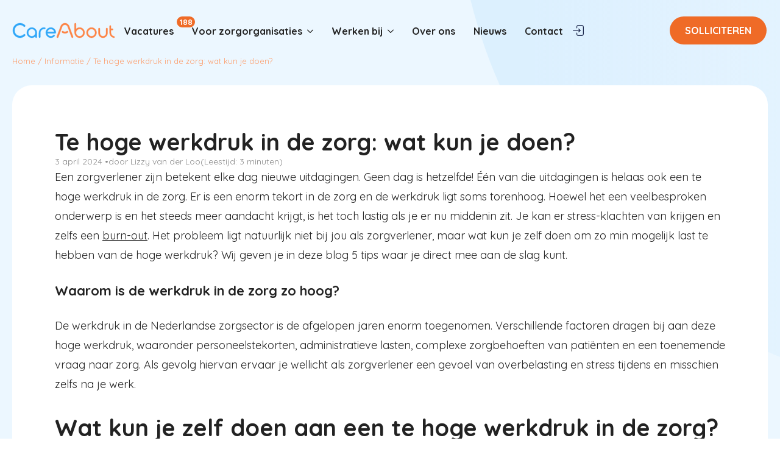

--- FILE ---
content_type: text/html; charset=UTF-8
request_url: https://care-about.nl/te-hoge-werkdruk-in-de-zorg/
body_size: 18871
content:
    <!doctype html>
    <html lang="nl-NL" prefix="og: https://ogp.me/ns#">

    <head>
        <meta charset="UTF-8">
        <meta name="viewport" content="width=device-width, initial-scale=1">
                    <link rel='stylesheet' href='https://care-about.nl/wp-content/cache/flying-press/fba37ecb55dc.normalize.min.css'>
                
            <script data-no-defer="1" data-ezscrex="false" data-cfasync="false" data-pagespeed-no-defer data-cookieconsent="ignore">
                var ctPublicFunctions = {"_ajax_nonce":"90f56511ec","_rest_nonce":"21b9b8d7d6","_ajax_url":"\/wp-admin\/admin-ajax.php","_rest_url":"https:\/\/care-about.nl\/wp-json\/","data__cookies_type":"none","data__ajax_type":"rest","data__bot_detector_enabled":"1","data__frontend_data_log_enabled":1,"cookiePrefix":"","wprocket_detected":false,"host_url":"care-about.nl","text__ee_click_to_select":"Klik om de hele gegevens te selecteren","text__ee_original_email":"De volledige tekst is","text__ee_got_it":"Duidelijk","text__ee_blocked":"Geblokkeerd","text__ee_cannot_connect":"Kan geen verbinding maken","text__ee_cannot_decode":"Kan e-mail niet decoderen. Onbekende reden","text__ee_email_decoder":"Cleantalk e-mail decoder","text__ee_wait_for_decoding":"De magie is onderweg!","text__ee_decoding_process":"Wacht een paar seconden terwijl we de contactgegevens decoderen."}
            </script>
        
            <script data-no-defer="1" data-ezscrex="false" data-cfasync="false" data-pagespeed-no-defer data-cookieconsent="ignore">
                var ctPublic = {"_ajax_nonce":"90f56511ec","settings__forms__check_internal":"0","settings__forms__check_external":"0","settings__forms__force_protection":0,"settings__forms__search_test":"1","settings__forms__wc_add_to_cart":"0","settings__data__bot_detector_enabled":"1","settings__sfw__anti_crawler":0,"blog_home":"https:\/\/care-about.nl\/","pixel__setting":"3","pixel__enabled":true,"pixel__url":null,"data__email_check_before_post":"1","data__email_check_exist_post":0,"data__cookies_type":"none","data__key_is_ok":true,"data__visible_fields_required":true,"wl_brandname":"Anti-Spam by CleanTalk","wl_brandname_short":"CleanTalk","ct_checkjs_key":"d3019e28b75db22545df754662f390fb8c8bcfca51af360c9ff5987c0d95438d","emailEncoderPassKey":"54ff93d0378d48763cca141b3f40b60c","bot_detector_forms_excluded":"W10=","advancedCacheExists":true,"varnishCacheExists":false,"wc_ajax_add_to_cart":false,"theRealPerson":{"phrases":{"trpHeading":"De echte persoon badge!","trpContent1":"De reageerder gedraagt zich als een echt persoon en wordt geverifieerd als geen bot.","trpContent2":" Anti-Spam by CleanTalk.","trpContentLearnMore":"Meer informatie"},"trpContentLink":"https:\/\/cleantalk.org\/help\/the-real-person?utm_id=&amp;utm_term=&amp;utm_source=admin_side&amp;utm_medium=trp_badge&amp;utm_content=trp_badge_link_click&amp;utm_campaign=apbct_links","imgPersonUrl":"https:\/\/care-about.nl\/wp-content\/plugins\/cleantalk-spam-protect\/css\/images\/real_user.svg","imgShieldUrl":"https:\/\/care-about.nl\/wp-content\/plugins\/cleantalk-spam-protect\/css\/images\/shield.svg"}}
            </script>
        
<!-- Google Tag Manager for WordPress by gtm4wp.com -->
<script data-cfasync="false" data-pagespeed-no-defer>
	var gtm4wp_datalayer_name = "dataLayer";
	var dataLayer = dataLayer || [];
</script>
<!-- End Google Tag Manager for WordPress by gtm4wp.com -->
<!-- Search Engine Optimization door Rank Math PRO - https://rankmath.com/ -->
<title>Te hoge werkdruk in de zorg: wat kun je doen? - CareAbout</title>
<style>.flying-press-lazy-bg{background-image:none!important;}</style>
<link rel='preload' href='https://care-about.nl/wp-content/uploads/2023/10/blueround.svg' as='image' fetchpriority='high' />
<link rel='preload' href='https://care-about.nl/wp-content/uploads/2023/09/care-about-logo.svg' as='image' imagesrcset='' imagesizes=''/>
<link rel='preload' href='https://care-about.nl/wp-content/cache/flying-press/6xKtdSZaM9iE8KbpRA_hK1QNYuDyPw.woff2' as='font' type='font/woff2' fetchpriority='high' crossorigin='anonymous'>
<meta name="description" content="Ervaar je een te hoge werkdruk in de zorg? Dat is niet zo gek. De werkdruk is enorm toegenomen! Wij geven je 5 tips om hiermee om te gaan."/>
<meta name="robots" content="follow, index, max-snippet:-1, max-video-preview:-1, max-image-preview:large"/>
<link rel="canonical" href="https://care-about.nl/te-hoge-werkdruk-in-de-zorg/" />
<meta property="og:locale" content="nl_NL" />
<meta property="og:type" content="article" />
<meta property="og:title" content="Te hoge werkdruk in de zorg: wat kun je doen? - CareAbout" />
<meta property="og:description" content="Ervaar je een te hoge werkdruk in de zorg? Dat is niet zo gek. De werkdruk is enorm toegenomen! Wij geven je 5 tips om hiermee om te gaan." />
<meta property="og:url" content="https://care-about.nl/te-hoge-werkdruk-in-de-zorg/" />
<meta property="og:site_name" content="care-about.nl" />
<meta property="article:section" content="Informatie" />
<meta property="og:image" content="https://care-about.nl/wp-content/uploads/2024/04/in-de-zorg-te-hoge-werkdruk.png" />
<meta property="og:image:secure_url" content="https://care-about.nl/wp-content/uploads/2024/04/in-de-zorg-te-hoge-werkdruk.png" />
<meta property="og:image:width" content="1080" />
<meta property="og:image:height" content="1080" />
<meta property="og:image:alt" content="te hoge werkdruk in de zorg" />
<meta property="og:image:type" content="image/png" />
<meta property="article:published_time" content="2024-04-03T07:52:03+00:00" />
<meta name="twitter:card" content="summary_large_image" />
<meta name="twitter:title" content="Te hoge werkdruk in de zorg: wat kun je doen? - CareAbout" />
<meta name="twitter:description" content="Ervaar je een te hoge werkdruk in de zorg? Dat is niet zo gek. De werkdruk is enorm toegenomen! Wij geven je 5 tips om hiermee om te gaan." />
<meta name="twitter:image" content="https://care-about.nl/wp-content/uploads/2024/04/in-de-zorg-te-hoge-werkdruk.png" />
<meta name="twitter:label1" content="Geschreven door" />
<meta name="twitter:data1" content="Lizzy van der Loo" />
<meta name="twitter:label2" content="Tijd om te lezen" />
<meta name="twitter:data2" content="3 minuten" />
<script type="application/ld+json" class="rank-math-schema-pro">{"@context":"https://schema.org","@graph":[{"@type":["Person","Organization"],"@id":"https://care-about.nl/#person","name":"care-about.nl","logo":{"@type":"ImageObject","@id":"https://care-about.nl/#logo","url":"https://care-about.nl/wp-content/uploads/2023/10/cropped-over-ons-fallback.png","contentUrl":"https://care-about.nl/wp-content/uploads/2023/10/cropped-over-ons-fallback.png","caption":"care-about.nl","inLanguage":"nl-NL","width":"512","height":"512"},"image":{"@type":"ImageObject","@id":"https://care-about.nl/#logo","url":"https://care-about.nl/wp-content/uploads/2023/10/cropped-over-ons-fallback.png","contentUrl":"https://care-about.nl/wp-content/uploads/2023/10/cropped-over-ons-fallback.png","caption":"care-about.nl","inLanguage":"nl-NL","width":"512","height":"512"}},{"@type":"WebSite","@id":"https://care-about.nl/#website","url":"https://care-about.nl","name":"care-about.nl","publisher":{"@id":"https://care-about.nl/#person"},"inLanguage":"nl-NL"},{"@type":"ImageObject","@id":"https://care-about.nl/wp-content/uploads/2024/04/in-de-zorg-te-hoge-werkdruk.png","url":"https://care-about.nl/wp-content/uploads/2024/04/in-de-zorg-te-hoge-werkdruk.png","width":"1080","height":"1080","caption":"te hoge werkdruk in de zorg","inLanguage":"nl-NL"},{"@type":"BreadcrumbList","@id":"https://care-about.nl/te-hoge-werkdruk-in-de-zorg/#breadcrumb","itemListElement":[{"@type":"ListItem","position":"1","item":{"@id":"https://care-about.nl","name":"Home"}},{"@type":"ListItem","position":"2","item":{"@id":"https://care-about.nl/category/informatie/","name":"Informatie"}},{"@type":"ListItem","position":"3","item":{"@id":"https://care-about.nl/te-hoge-werkdruk-in-de-zorg/","name":"Te hoge werkdruk in de zorg: wat kun je doen?"}}]},{"@type":"WebPage","@id":"https://care-about.nl/te-hoge-werkdruk-in-de-zorg/#webpage","url":"https://care-about.nl/te-hoge-werkdruk-in-de-zorg/","name":"Te hoge werkdruk in de zorg: wat kun je doen? - CareAbout","datePublished":"2024-04-03T07:52:03+00:00","dateModified":"2024-04-03T07:52:03+00:00","isPartOf":{"@id":"https://care-about.nl/#website"},"primaryImageOfPage":{"@id":"https://care-about.nl/wp-content/uploads/2024/04/in-de-zorg-te-hoge-werkdruk.png"},"inLanguage":"nl-NL","breadcrumb":{"@id":"https://care-about.nl/te-hoge-werkdruk-in-de-zorg/#breadcrumb"}},{"@type":"Person","@id":"https://care-about.nl/author/infometliz-nl/","name":"Lizzy van der Loo","url":"https://care-about.nl/author/infometliz-nl/","image":{"@type":"ImageObject","@id":"https://secure.gravatar.com/avatar/47df2be9c89ab85d6fcafabf5db29d861e5b8e6bd028b331cf41f7cc080c3ede?s=96&amp;d=mm&amp;r=g","url":"https://secure.gravatar.com/avatar/47df2be9c89ab85d6fcafabf5db29d861e5b8e6bd028b331cf41f7cc080c3ede?s=96&amp;d=mm&amp;r=g","caption":"Lizzy van der Loo","inLanguage":"nl-NL"}},{"@type":"BlogPosting","headline":"Te hoge werkdruk in de zorg: wat kun je doen? - CareAbout","keywords":"te hoge werkdruk in de zorg","datePublished":"2024-04-03T07:52:03+00:00","dateModified":"2024-04-03T07:52:03+00:00","articleSection":"Informatie, Werkgeluk","author":{"@id":"https://care-about.nl/author/infometliz-nl/","name":"Lizzy van der Loo"},"publisher":{"@id":"https://care-about.nl/#person"},"description":"Ervaar je een te hoge werkdruk in de zorg? Dat is niet zo gek. De werkdruk is enorm toegenomen! Wij geven je 5 tips om hiermee om te gaan.","name":"Te hoge werkdruk in de zorg: wat kun je doen? - CareAbout","@id":"https://care-about.nl/te-hoge-werkdruk-in-de-zorg/#richSnippet","isPartOf":{"@id":"https://care-about.nl/te-hoge-werkdruk-in-de-zorg/#webpage"},"image":{"@id":"https://care-about.nl/wp-content/uploads/2024/04/in-de-zorg-te-hoge-werkdruk.png"},"inLanguage":"nl-NL","mainEntityOfPage":{"@id":"https://care-about.nl/te-hoge-werkdruk-in-de-zorg/#webpage"}}]}</script>
<!-- /Rank Math WordPress SEO plugin -->

<style id='wp-img-auto-sizes-contain-inline-css' type='text/css'>img:is([sizes=auto i],[sizes^="auto," i]){contain-intrinsic-size:3000px 1500px}
/*# sourceURL=wp-img-auto-sizes-contain-inline-css */</style>
<link rel='stylesheet' id='cleantalk-public-css-css' href='https://care-about.nl/wp-content/cache/flying-press/0806ffb19d57.cleantalk-public.min.css' type='text/css' media='all' />
<link rel='stylesheet' id='cleantalk-email-decoder-css-css' href='https://care-about.nl/wp-content/cache/flying-press/b976cae9f7c1.cleantalk-email-decoder.min.css' type='text/css' media='all' />
<link rel='stylesheet' id='cleantalk-trp-css-css' href='https://care-about.nl/wp-content/cache/flying-press/be2ee9ec7d67.cleantalk-trp.min.css' type='text/css' media='all' />
<script type="text/javascript" src="https://care-about.nl/wp-content/plugins/cleantalk-spam-protect/js/apbct-public-bundle.min.js?ver=4d5b513da854" id="apbct-public-bundle.min-js-js"></script>
<script type="text/javascript" id="ct_bot_detector-js" defer="defer" data-wp-strategy="defer" data-loading-method="user-interaction" data-src="https://fd.cleantalk.org/ct-bot-detector-wrapper.js?ver=6.70.1"></script>
<link rel="https://api.w.org/" href="https://care-about.nl/wp-json/" /><link rel="alternate" title="JSON" type="application/json" href="https://care-about.nl/wp-json/wp/v2/posts/13682" /><link rel="EditURI" type="application/rsd+xml" title="RSD" href="https://care-about.nl/xmlrpc.php?rsd" />
<meta name="generator" content="WordPress 6.9" />
<link rel='shortlink' href='https://care-about.nl/?p=13682' />

<!-- Google Tag Manager for WordPress by gtm4wp.com -->
<!-- GTM Container placement set to footer -->
<script data-cfasync="false" data-pagespeed-no-defer type="text/javascript">
	var dataLayer_content = {"pagePostType":"post","pagePostType2":"single-post","pageCategory":["informatie","werkgeluk"],"pagePostAuthor":"Lizzy van der Loo"};
	dataLayer.push( dataLayer_content );
</script>
<script data-cfasync="false" data-pagespeed-no-defer type="text/javascript">
(function(w,d,s,l,i){w[l]=w[l]||[];w[l].push({'gtm.start':
new Date().getTime(),event:'gtm.js'});var f=d.getElementsByTagName(s)[0],
j=d.createElement(s),dl=l!='dataLayer'?'&l='+l:'';j.async=true;j.src=
'//www.googletagmanager.com/gtm.js?id='+i+dl;f.parentNode.insertBefore(j,f);
})(window,document,'script','dataLayer','GTM-W7WLGPB');
</script>
<!-- End Google Tag Manager for WordPress by gtm4wp.com --><link rel="icon" href="https://care-about.nl/wp-content/uploads/2023/10/cropped-over-ons-fallback-32x32.png" sizes="32x32" />
<link rel="icon" href="https://care-about.nl/wp-content/uploads/2023/10/cropped-over-ons-fallback-192x192.png" sizes="192x192" />
<link rel="apple-touch-icon" href="https://care-about.nl/wp-content/uploads/2023/10/cropped-over-ons-fallback-180x180.png" />
<meta name="msapplication-TileImage" content="https://care-about.nl/wp-content/uploads/2023/10/cropped-over-ons-fallback-270x270.png" />
		<style type="text/css" id="wp-custom-css">.bde-themeless-template-content-area p,
.bde-themeless-template-content-area p span{
	font-family: "Quicksand",sans-serif !imporant;
	font-size: 18px !important;
	line-height: 32px !important;
	letter-spacing:1 !important;
}</style>
		<!-- [HEADER ASSETS] -->
<link rel="stylesheet" href="https://care-about.nl/wp-content/cache/flying-press/34d058a519b9.posts.css" />
<link rel="stylesheet" href="https://care-about.nl/wp-content/cache/flying-press/74c6f77df48a.awesome-menu.css" />
<link rel="stylesheet" href="https://care-about.nl/wp-content/cache/flying-press/be23abe7b346.entrance.css" />
<link rel="stylesheet" href="https://care-about.nl/wp-content/cache/flying-press/8314228714f3.03948ee5782f.google-font.css" />

<link rel="stylesheet" href="https://care-about.nl/wp-content/cache/flying-press/8b41f22e4a6c.post-11917-defaults.css" />

<link rel="stylesheet" href="https://care-about.nl/wp-content/cache/flying-press/f2305b7c37e9.post-293-defaults.css" />

<link rel="stylesheet" href="https://care-about.nl/wp-content/cache/flying-press/2fbc5b6eb7d1.post-51-defaults.css" />

<link rel="stylesheet" href="https://care-about.nl/wp-content/cache/flying-press/2efb34563375.post-52-defaults.css" />

<link rel="stylesheet" href="https://care-about.nl/wp-content/cache/flying-press/50259fa92619.global-settings.css" />

<link rel="stylesheet" href="https://care-about.nl/wp-content/cache/flying-press/904cf11a6f79.presets.css" />

<link rel="stylesheet" href="https://care-about.nl/wp-content/cache/flying-press/fd4560decebd.selectors.css" />

<link rel="stylesheet" href="https://care-about.nl/wp-content/cache/flying-press/abdc7d716b1e.post-11917.css" />

<link rel="stylesheet" href="https://care-about.nl/wp-content/cache/flying-press/a198c12d820a.post-293.css" />

<link rel="stylesheet" href="https://care-about.nl/wp-content/cache/flying-press/69ccdfed2999.post-51.css" />

<link rel="stylesheet" href="https://care-about.nl/wp-content/cache/flying-press/2f7b37dbe2d8.post-52.css" />
<!-- [/EOF HEADER ASSETS] -->
    <script type="speculationrules">{"prefetch":[{"source":"document","where":{"and":[{"href_matches":"\/*"},{"not":{"href_matches":["\/*.php","\/wp-(admin|includes|content|login|signup|json)(.*)?","\/*\\?(.+)","\/(cart|checkout|logout)(.*)?"]}}]},"eagerness":"moderate"}]}</script></head>
    
    <body class="wp-singular post-template-default single single-post postid-13682 single-format-standard wp-theme-breakdance-zero-theme-master breakdance">
            <div class='breakdance'><header class="bde-header-builder-51-100 bde-header-builder bde-header-builder--sticky-scroll-slide bde-header-builder--overlay">

<div class="bde-header-builder__container"><div class="bde-div-51-102 bde-div">
  
  
	



<div class="bde-div-51-120 bde-div">
  
  
	



<div class="bde-image-51-101 bde-image">
<figure class="breakdance-image breakdance-image--63">
	<div class="breakdance-image-container">
		<div class="breakdance-image-clip"><a class="breakdance-image-link breakdance-image-link--url" href="/" target="_self" rel="noopener" data-sub-html="" data-lg-size="-"><img class="breakdance-image-object" src="https://care-about.nl/wp-content/uploads/2023/09/care-about-logo.svg" width="" height="" width="169" height="26" loading="eager" fetchpriority="high" decoding="async"></a></div>
	</div></figure>

</div><div class="bde-menu-51-105 bde-menu">


      
        
    <nav class="breakdance-menu breakdance-menu--collapse    ">
    <button class="breakdance-menu-toggle breakdance-menu-toggle--squeeze" type="button" aria-label="Open Menu" aria-expanded="false" aria-controls="menu-105">
                  <span class="breakdance-menu-toggle-icon">
            <span class="breakdance-menu-toggle-lines"></span>
          </span>
            </button>
    
  <ul class="breakdance-menu-list" id="menu-105">
              
      <li class="breakdance-menu-topbar">
              <span class="breakdance-menu-topbar-logo">
                            <img src="https://care-about.nl/wp-content/uploads/2023/09/care-about-logo.svg" alt="" width=""  width="169" height="26" loading="lazy" fetchpriority="low"/>
                          </span>
      
          </li>
  
    <li class="breakdance-menu-item-51-106 breakdance-menu-item">
        
            
            

    
    
    
    
    
    <a class="breakdance-link breakdance-menu-link" href="/vacatures/" target="_self" data-type="url"  >
  Vacatures
    </a>

</li><li class="breakdance-menu-item-51-137 breakdance-menu-item">
        
            
            

    
    
    
    
    
    <a class="breakdance-link breakdance-menu-link" href="/solliciteren/" target="_self" data-type="url"  >
  Solliciteren
    </a>

</li><li class="bde-menu-dropdown-51-131 bde-menu-dropdown breakdance-menu-item">
<div class="breakdance-dropdown ">
    <div class="breakdance-dropdown-toggle">
            
              <button class="breakdance-menu-link" type="button" aria-expanded="false" aria-controls="dropdown-131" >
          Voor zorgorganisaties
        </button>
      
      <button class="breakdance-menu-link-arrow" type="button" aria-expanded="false" aria-controls="dropdown-131" aria-label="Voor zorgorganisaties Submenu"></button>
    </div>

    <div class="breakdance-dropdown-floater" aria-hidden="true" id="dropdown-131">
        <div class="breakdance-dropdown-body">
              <div class="breakdance-dropdown-section breakdance-dropdown-section--">
    <div class="breakdance-dropdown-columns">
              <div class="breakdance-dropdown-column ">
          
          <ul class="breakdance-dropdown-links">
                                <li class="breakdance-dropdown-item">
            
            
            

    
    
    
    
    
    <a class="breakdance-link breakdance-dropdown-link" href="/voor-huisartsen/" target="_self" data-type="url"  >

              <span class="breakdance-dropdown-link__icon">
                      <svg aria-hidden="true" xmlns="http://www.w3.org/2000/svg" width="25" height="25" viewBox="0 0 25 25" fill="none">
<path fill-rule="evenodd" clip-rule="evenodd" d="M7.63379 14.4325C8.048 14.4325 8.38379 14.7683 8.38379 15.1825V16.976C8.38379 20.1982 10.9929 22.8022 14.2172 22.8022C17.441 22.8022 20.0507 20.1915 20.0507 16.976V15.1825C20.0507 14.7683 20.3864 14.4325 20.8007 14.4325C21.2149 14.4325 21.5507 14.7683 21.5507 15.1825V16.976C21.5507 21.021 18.2684 24.3022 14.2172 24.3022C10.1666 24.3022 6.88379 21.0287 6.88379 16.976V15.1825C6.88379 14.7683 7.21958 14.4325 7.63379 14.4325Z" fill="#EF6B27"/>
<path fill-rule="evenodd" clip-rule="evenodd" d="M16.9678 12.0997C16.9678 9.97838 18.6793 8.26685 20.8006 8.26685C22.923 8.26685 24.6334 9.98673 24.6334 12.0997C24.6334 14.2138 22.9147 15.9325 20.8006 15.9325C18.6865 15.9325 16.9678 14.2138 16.9678 12.0997ZM20.8006 9.76685C19.5077 9.76685 18.4678 10.8068 18.4678 12.0997C18.4678 13.3853 19.5149 14.4325 20.8006 14.4325C22.0863 14.4325 23.1334 13.3853 23.1334 12.0997C23.1334 10.8129 22.0923 9.76685 20.8006 9.76685Z" fill="#EF6B27"/>
<path fill-rule="evenodd" clip-rule="evenodd" d="M3.65786 2.88818C2.60269 2.88818 1.75 3.74087 1.75 4.79605V8.54875C1.75 11.8008 4.3818 14.4326 7.63385 14.4326C8.04807 14.4326 8.38385 14.7684 8.38385 15.1826C8.38385 15.5968 8.04807 15.9326 7.63385 15.9326C3.55337 15.9326 0.25 12.6292 0.25 8.54875V4.79605C0.25 2.91245 1.77426 1.38818 3.65786 1.38818H4.43577C4.84999 1.38818 5.18577 1.72397 5.18577 2.13818C5.18577 2.5524 4.84999 2.88818 4.43577 2.88818H3.65786Z" fill="#EF6B27"/>
<path fill-rule="evenodd" clip-rule="evenodd" d="M4.42773 0.250122C4.84195 0.250122 5.17773 0.585909 5.17773 1.00012V3.26903C5.17773 3.68324 4.84195 4.01903 4.42773 4.01903C4.01352 4.01903 3.67773 3.68324 3.67773 3.26903V1.00012C3.67773 0.585909 4.01352 0.250122 4.42773 0.250122Z" fill="#EF6B27"/>
<path fill-rule="evenodd" clip-rule="evenodd" d="M10.0819 2.13818C10.0819 1.72397 10.4177 1.38818 10.8319 1.38818H11.6098C13.4934 1.38818 15.0176 2.91245 15.0176 4.79605V8.54875C15.0176 12.6292 11.7143 15.9326 7.63379 15.9326C7.21958 15.9326 6.88379 15.5968 6.88379 15.1826C6.88379 14.7684 7.21958 14.4326 7.63379 14.4326C10.8858 14.4326 13.5176 11.8008 13.5176 8.54875V4.79605C13.5176 3.74087 12.665 2.88818 11.6098 2.88818H10.8319C10.4177 2.88818 10.0819 2.5524 10.0819 2.13818Z" fill="#EF6B27"/>
<path fill-rule="evenodd" clip-rule="evenodd" d="M10.8389 0.250122C11.2531 0.250122 11.5889 0.585909 11.5889 1.00012V3.26903C11.5889 3.68324 11.2531 4.01903 10.8389 4.01903C10.4247 4.01903 10.0889 3.68324 10.0889 3.26903V1.00012C10.0889 0.585909 10.4247 0.250122 10.8389 0.250122Z" fill="#EF6B27"/>
</svg>
                  </span>
      
      <span class="breakdance-dropdown-link__label">
                  <span class="breakdance-dropdown-link__text">Voor huisartspraktijken</span>
        
                  <span class="breakdance-dropdown-link__description">Heeft u tijdelijk of voor langere periode Doktersassistenten nodig?</span>
              </span>
        </a>

  </li>

                                <li class="breakdance-dropdown-item">
            
            
            

    
    
    
    
    
    <a class="breakdance-link breakdance-dropdown-link" href="/voor-apotheken/" target="_self" data-type="url"  >

              <span class="breakdance-dropdown-link__icon">
                      <svg aria-hidden="true" xmlns="http://www.w3.org/2000/svg" width="27" height="24" viewBox="0 0 27 24" fill="none">
<path fill-rule="evenodd" clip-rule="evenodd" d="M6.10656 1.75012C3.70165 1.75012 1.75 3.70185 1.75 6.10708V11.8551C1.75 12.2693 1.41421 12.6051 1 12.6051C0.585786 12.6051 0.25 12.2693 0.25 11.8551V6.10708C0.25 2.87353 2.87312 0.250122 6.10656 0.250122C9.34 0.250122 11.9631 2.87353 11.9631 6.10708V11.8551C11.9631 12.2693 11.6273 12.6051 11.2131 12.6051C10.7989 12.6051 10.4631 12.2693 10.4631 11.8551V6.10708C10.4631 3.70185 8.51146 1.75012 6.10656 1.75012Z" fill="#EF6B27"/>
<path fill-rule="evenodd" clip-rule="evenodd" d="M3.16382 6.10708C3.16382 4.48357 4.48297 3.16422 6.1065 3.16422C6.52072 3.16422 6.8565 3.5 6.8565 3.91422C6.8565 4.32843 6.52072 4.66422 6.1065 4.66422C5.31152 4.66422 4.66382 5.31188 4.66382 6.10708V8.94103C4.66382 9.35525 4.32803 9.69103 3.91382 9.69103C3.4996 9.69103 3.16382 9.35525 3.16382 8.94103V6.10708Z" fill="#EF6B27"/>
<path fill-rule="evenodd" clip-rule="evenodd" d="M0.25 11.8551C0.25 11.4409 0.585786 11.1051 1 11.1051H11.2131C11.6273 11.1051 11.9631 11.4409 11.9631 11.8551C11.9631 12.2693 11.6273 12.6051 11.2131 12.6051H1C0.585786 12.6051 0.25 12.2693 0.25 11.8551Z" fill="#EF6B27"/>
<path fill-rule="evenodd" clip-rule="evenodd" d="M1 11.1051C1.41421 11.1051 1.75 11.4409 1.75 11.8551V17.6032C1.75 20.0084 3.70165 21.9601 6.10656 21.9601C8.51146 21.9601 10.4631 20.0084 10.4631 17.6032V11.8551C10.4631 11.4409 10.7989 11.1051 11.2131 11.1051C11.6273 11.1051 11.9631 11.4409 11.9631 11.8551V17.6032C11.9631 20.8367 9.34 23.4601 6.10656 23.4601C2.87312 23.4601 0.25 20.8367 0.25 17.6032V11.8551C0.25 11.4409 0.585786 11.1051 1 11.1051Z" fill="#EF6B27"/>
<path fill-rule="evenodd" clip-rule="evenodd" d="M20.1657 11.4613C17.2727 11.4613 14.9204 13.8137 14.9204 16.707C14.9204 19.6004 17.2727 21.9528 20.1657 21.9528C23.0593 21.9528 25.411 19.6071 25.411 16.707C25.411 13.807 23.0593 11.4613 20.1657 11.4613ZM13.4204 16.707C13.4204 12.9854 16.4442 9.9613 20.1657 9.9613C23.8866 9.9613 26.911 12.9775 26.911 16.707C26.911 20.4366 23.8866 23.4528 20.1657 23.4528C16.4442 23.4528 13.4204 20.4287 13.4204 16.707Z" fill="#EF6B27"/>
<path fill-rule="evenodd" clip-rule="evenodd" d="M15.6435 12.1844C15.9364 11.8916 16.4113 11.8916 16.7042 12.1845L24.6955 20.1764C24.9884 20.4693 24.9883 20.9442 24.6954 21.237C24.4025 21.5299 23.9277 21.5299 23.6348 21.237L15.6435 13.2451C15.3506 12.9522 15.3506 12.4773 15.6435 12.1844Z" fill="#EF6B27"/>
</svg>
                  </span>
      
      <span class="breakdance-dropdown-link__label">
                  <span class="breakdance-dropdown-link__text">Voor apotheken</span>
        
                  <span class="breakdance-dropdown-link__description">Apothekersassistenten en Apothekers voor korte en langere periodes.</span>
              </span>
        </a>

  </li>

                      </ul>
        </div>
          </div>
  </div>


                    </div>
    </div>
</div>

</li><li class="bde-menu-dropdown-51-138 bde-menu-dropdown breakdance-menu-item">
<div class="breakdance-dropdown ">
    <div class="breakdance-dropdown-toggle">
            
              <button class="breakdance-menu-link" type="button" aria-expanded="false" aria-controls="dropdown-138" >
          Werken bij
        </button>
      
      <button class="breakdance-menu-link-arrow" type="button" aria-expanded="false" aria-controls="dropdown-138" aria-label="Werken bij Submenu"></button>
    </div>

    <div class="breakdance-dropdown-floater" aria-hidden="true" id="dropdown-138">
        <div class="breakdance-dropdown-body">
              <div class="breakdance-dropdown-section breakdance-dropdown-section--">
    <div class="breakdance-dropdown-columns">
              <div class="breakdance-dropdown-column ">
          
          <ul class="breakdance-dropdown-links">
                                <li class="breakdance-dropdown-item">
            
            
            

    
    
    
    
    
    <a class="breakdance-link breakdance-dropdown-link" href="/werken-bij/apothekersassistent/" target="_self" data-type="url"  >

      
      <span class="breakdance-dropdown-link__label">
                  <span class="breakdance-dropdown-link__text">Ik ben een apothekersassistent</span>
        
              </span>
        </a>

  </li>

                                <li class="breakdance-dropdown-item">
            
            
            

    
    
    
    
    
    <a class="breakdance-link breakdance-dropdown-link" href="/werken-bij/doktersassistent/" target="_self" data-type="url"  >

      
      <span class="breakdance-dropdown-link__label">
                  <span class="breakdance-dropdown-link__text">Ik ben een  doktersassistent</span>
        
              </span>
        </a>

  </li>

                                <li class="breakdance-dropdown-item">
            
            
            

    
    
    
    
    
    <a class="breakdance-link breakdance-dropdown-link" href="/werken-bij/apothekers/" target="_self" data-type="url"  >

      
      <span class="breakdance-dropdown-link__label">
                  <span class="breakdance-dropdown-link__text">Ik ben een apotheker</span>
        
              </span>
        </a>

  </li>

                                <li class="breakdance-dropdown-item">
            
            
            

    
    
    
    
    
    <a class="breakdance-link breakdance-dropdown-link" href="/werken-bij/studenten-geneeskunde/" target="_self" data-type="url"  >

      
      <span class="breakdance-dropdown-link__label">
                  <span class="breakdance-dropdown-link__text">Ik ben een student geneeskunde</span>
        
              </span>
        </a>

  </li>

                                <li class="breakdance-dropdown-item">
            
            
            

    
    
    
    
    
    <a class="breakdance-link breakdance-dropdown-link" href="/werken-bij/farmaciestudenten/" target="_self" data-type="url"  >

      
      <span class="breakdance-dropdown-link__label">
                  <span class="breakdance-dropdown-link__text">Ik ben een student farmacie</span>
        
              </span>
        </a>

  </li>

                      </ul>
        </div>
          </div>
  </div>


                    </div>
    </div>
</div>

</li><li class="breakdance-menu-item-51-116 breakdance-menu-item">
        
            
            

    
    
    
    
    
    <a class="breakdance-link breakdance-menu-link" href="/over-ons/" target="_self" data-type="url"  >
  Over ons
    </a>

</li><li class="breakdance-menu-item-51-117 breakdance-menu-item">
        
            
            

    
    
    
    
    
    <a class="breakdance-link breakdance-menu-link" href="/nieuws/" target="_self" data-type="url"  >
  Nieuws
    </a>

</li><li class="breakdance-menu-item-51-127 breakdance-menu-item">
        
            
            

    
    
    
    
    
    <a class="breakdance-link breakdance-menu-link" href="/contact/" target="_self" data-type="url"  >
  Contact
    </a>

</li><li class="breakdance-menu-item-51-134 breakdance-menu-item">
        
            
            

    
    
    
    
    
    <a class="breakdance-link breakdance-menu-link" href="/medewerkersomgeving/" target="_self" data-type="url"  >
  Inloggen
    </a>

</li>
  </ul>
  </nav>


</div><div class="bde-code-block-51-118 bde-code-block" data-entrance="zoomIn">

  188


</div><div class="bde-code-block-51-122 bde-code-block" data-entrance="zoomIn">

  188


</div><a class="bde-text-link-51-121 bde-text-link breakdance-link" href="/vacatures/" target="_self" data-type="url">
  Vacatures

</a><div class="bde-icon-51-136 bde-icon">

    
                    
            
            

    
    
    
    
    
    <a class="breakdance-link bde-icon-icon breakdance-icon-atom" href="/medewerkersomgeving/" target="_self" data-type="url"  >

    
                    <svg xmlns="http://www.w3.org/2000/svg" width="800px" height="800px" viewBox="0 0 24 24" fill="none">
<path d="M14.9453 1.25C13.5778 1.24998 12.4754 1.24996 11.6085 1.36652C10.7084 1.48754 9.95048 1.74643 9.34857 2.34835C8.82363 2.87328 8.55839 3.51836 8.41916 4.27635C8.28387 5.01291 8.25799 5.9143 8.25196 6.99583C8.24966 7.41003 8.58357 7.74768 8.99778 7.74999C9.41199 7.7523 9.74964 7.41838 9.75194 7.00418C9.75803 5.91068 9.78643 5.1356 9.89448 4.54735C9.99859 3.98054 10.1658 3.65246 10.4092 3.40901C10.686 3.13225 11.0746 2.9518 11.8083 2.85315C12.5637 2.75159 13.5648 2.75 15.0002 2.75H16.0002C17.4356 2.75 18.4367 2.75159 19.1921 2.85315C19.9259 2.9518 20.3144 3.13225 20.5912 3.40901C20.868 3.68577 21.0484 4.07435 21.1471 4.80812C21.2486 5.56347 21.2502 6.56459 21.2502 8V16C21.2502 17.4354 21.2486 18.4365 21.1471 19.1919C21.0484 19.9257 20.868 20.3142 20.5912 20.591C20.3144 20.8678 19.9259 21.0482 19.1921 21.1469C18.4367 21.2484 17.4356 21.25 16.0002 21.25H15.0002C13.5648 21.25 12.5637 21.2484 11.8083 21.1469C11.0746 21.0482 10.686 20.8678 10.4092 20.591C10.1658 20.3475 9.99859 20.0195 9.89448 19.4527C9.78643 18.8644 9.75803 18.0893 9.75194 16.9958C9.74964 16.5816 9.41199 16.2477 8.99778 16.25C8.58357 16.2523 8.24966 16.59 8.25196 17.0042C8.25799 18.0857 8.28387 18.9871 8.41916 19.7236C8.55839 20.4816 8.82363 21.1267 9.34857 21.6517C9.95048 22.2536 10.7084 22.5125 11.6085 22.6335C12.4754 22.75 13.5778 22.75 14.9453 22.75H16.0551C17.4227 22.75 18.525 22.75 19.392 22.6335C20.2921 22.5125 21.0499 22.2536 21.6519 21.6517C22.2538 21.0497 22.5127 20.2919 22.6337 19.3918C22.7503 18.5248 22.7502 17.4225 22.7502 16.0549V7.94513C22.7502 6.57754 22.7503 5.47522 22.6337 4.60825C22.5127 3.70814 22.2538 2.95027 21.6519 2.34835C21.0499 1.74643 20.2921 1.48754 19.392 1.36652C18.525 1.24996 17.4227 1.24998 16.0551 1.25H14.9453Z" fill="#1C274C"/>
<path d="M2.00098 11.249C1.58676 11.249 1.25098 11.5848 1.25098 11.999C1.25098 12.4132 1.58676 12.749 2.00098 12.749L13.9735 12.749L12.0129 14.4296C11.6984 14.6991 11.662 15.1726 11.9315 15.4871C12.2011 15.8016 12.6746 15.838 12.9891 15.5685L16.4891 12.5685C16.6553 12.426 16.751 12.218 16.751 11.999C16.751 11.7801 16.6553 11.5721 16.4891 11.4296L12.9891 8.42958C12.6746 8.16002 12.2011 8.19644 11.9315 8.51093C11.662 8.82543 11.6984 9.2989 12.0129 9.56847L13.9735 11.249L2.00098 11.249Z" fill="#1C274C"/>
</svg>
        
        
        
                </a>

    


</div>
</div><div class="bde-div-51-103 bde-div">
  
  
	



<div class="bde-button-51-104 bde-button">
    
                        
                        
    
    
    
    
            
                    
            
            

    
    
    
    
    
    <a class="breakdance-link button-atom button-atom--custom bde-button__button" href="/solliciteren/" target="_self" data-type="url"  >

    
        <span class="button-atom__text">Solliciteren</span>

        
        
                </a>

    


</div>
</div>
</div></div>


</header></div><div class='breakdance'><section class="bde-section-11917-100 bde-section">
  
  
	



<div class="section-container"><div class="de-prorgress-bar-11917-134 de-prorgress-bar"><div class="de-progrss-bar-fill"></div></div><div class="bde-breadcrumbs-11917-115 bde-breadcrumbs"><nav aria-label="breadcrumbs" class="rank-math-breadcrumb"><p><a href="https://care-about.nl">Home</a><span class="separator"> / </span><a href="https://care-about.nl/category/informatie/">Informatie</a><span class="separator"> / </span><span class="last">Te hoge werkdruk in de zorg: wat kun je doen?</span></p></nav></div><div class="bde-div-11917-112 bde-div de-pb-content">
  
  
	



<h4 class="bde-heading-11917-126 bde-heading">

</h4><h2 class="bde-heading-11917-125 bde-heading">
Te hoge werkdruk in de zorg: wat kun je doen?
</h2><div class="bde-div-11917-128 bde-div">
  
  
	



<div class="bde-text-11917-127 bde-text">
3 april 2024 • 
</div><div class="bde-text-11917-129 bde-text">
door Lizzy van der Loo
</div><div class="de-reading-time-11917-132 de-reading-time">
   <div class="de-reading-time-wrapper">
    (Leestijd: <span class="de-reading-minutes"></span> minuten)
  </div>
</div>
</div><div class="bde-rich-text-11917-113 bde-rich-text postcontent de-reading-time-content breakdance-rich-text-styles"><p>Een zorgverlener zijn betekent elke dag nieuwe uitdagingen. Geen dag is hetzelfde! Één van die uitdagingen is helaas ook een te hoge werkdruk in de zorg. Er is een enorm tekort in de zorg en de werkdruk ligt soms torenhoog. Hoewel het een veelbesproken onderwerp is en het steeds meer aandacht krijgt, is het toch lastig als je er nu middenin zit. Je kan er stress-klachten van krijgen en zelfs een <a href="https://www.thuisarts.nl/overspannen/ik-heb-burn-out" target="_blank" rel="noopener">burn-out</a>. Het probleem ligt natuurlijk niet bij jou als zorgverlener, maar wat kun je zelf doen om zo min mogelijk last te hebben van de hoge werkdruk? Wij geven je in deze blog 5 tips waar je direct mee aan de slag kunt.</p>
<h4>Waarom is de werkdruk in de zorg zo hoog?</h4>
<p>De werkdruk in de Nederlandse zorgsector is de afgelopen jaren enorm toegenomen. Verschillende factoren dragen bij aan deze hoge werkdruk, waaronder personeelstekorten, administratieve lasten, complexe zorgbehoeften van patiënten en een toenemende vraag naar zorg. Als gevolg hiervan ervaar je wellicht als zorgverlener een gevoel van overbelasting en stress tijdens en misschien zelfs na je werk.</p>
<h2>Wat kun je zelf doen aan een te hoge werkdruk in de zorg?</h2>
<p><strong>Prioriteiten stellen.</strong> Als mens, en zeker als zorgverlener, is het belangrijk om prioriteiten te stellen en eventueel taken te verdelen als dat mogelijk is. Kijk welke taken dringend zijn en welke later kunnen. Kan een collega helpen met een taak? Probeer een goede en efficiënte verdeling te maken van de taken.</p>
<p><strong>Tijdmanagement</strong>. Aansluitend op de vorige tip is het slim om efficiënt met je tijd om te gaan. Gebruik agenda’s en takenlijsten om je taken van de dag in te plannen. Probeer taken ook te bundelen. Moet je administratie doen? Doe dit dan zo veel mogelijk samen zodat je echt geconcentreerd kunt werken. Stel wel een realistische takenlijst op en neem voldoende pauze om even je hoofd uit te zetten.</p>
<p><strong>Praat met je leidinggevende.</strong> Het is altijd moeilijk aan te geven wanneer iets te veel wordt, maar het is wél belangrijk. Merk je dat je tegen je grenzen aanloopt? En is de werkdruk echt te hoog? Spreek het uit naar je leidinggevende. Vind je het lastig dit met je leidinggevende te bespreken? Trek dan collega’s, HR of een contactpersoon aan de mouw. Het is essentieel dat je dit bespreekbaar maakt, zo kunnen anderen je helpen en eventueel de werkdruk verminderen.</p>
<p><strong>Zorg goed voor jezelf.</strong> Zelfzorg is natuurlijk belangrijk voor iedereen, maar extra belangrijk voor jou als zorgverlener. Jouw werk vraagt heel wat van je, daarom is het essentieel dat je jezelf zelfzorg gunt. Neem de tijd om voor jezelf te zorgen door gezonde gewoonten in te brengen, zoals regelmatige lichaamsbeweging, voedzame voeding, voldoende slaap en ontspanningstechnieken zoals meditatie of mindfulness. Op deze manier verminder je jouw stresslevel en maak je jezelf veerkrachtiger.</p>
<p><strong>Stel grenzen.</strong> Een van de moeilijkste dingen die er is: grenzen aangeven. Het is echter van belang om je eigen grenzen te herkennen én deze aan te geven bij anderen. Stel grenzen tussen je werk en privé en stel grenzen in hoeverre je de werkdruk aankan. Grenzen zijn voor iedereen anders, dus vergelijk je ook niet met je collega. Probeer werkgerelateerde zorgen buiten werktijd los te laten, zodat je een gezonde werk-privé balans behoudt. Dat is natuurlijk makkelijker gezegd dan gedaan, maar oefening baart kunst!</p>
<p>Natuurlijk blijft de te hoge werkdruk in de zorg een groot probleem dat jij niet in je eentje op kunt lossen. Maar toch hopen we dat je met deze tips in ieder geval lekker in je vel blijft zitten. Onthoud dat het belangrijk is dat je jouw grenzen aangeeft en jezelf uitspreekt. Samen met je collega’s, leidinggevende en/of contactpersoon kijk je naar de beste oplossing.</p>
<h4>Wil je dit niet alleen doen?</h4>
<p>Ben je een dokters- of apothekersassistent en wil je graag iemand naast je zijde hebben staan? Bij CareAbout krijg je jouw eigen manager die samen met jou werkt aan jouw persoonlijke ontwikkeling, maar die je ook altijd mag bellen als er wat is. Jouw manager houdt altijd een oogje in het zeil. Fijn, toch? <a href="https://care-about.nl/werken-bij/">Zie hier wat er allemaal mogelijk is voor jou.</a></p>
</div>
</div><div class="bde-div-11917-120 bde-div">
  
  
	




</div><div class="de-prorgress-bar-11917-130 de-prorgress-bar"><div class="de-progrss-bar-fill"></div></div></div>
</section><section class="bde-section-11917-135 bde-section">
  
  
	



<div class="section-container"><h4 class="bde-heading-11917-136 bde-heading">
Blogs & nieuws
</h4><h2 class="bde-heading-11917-137 bde-heading">
Artikelen
</h2><div class="bde-post-loop-11917-138 bde-post-loop"><div class="bde-loop bde-loop-grid ee-posts ee-posts-grid">    <article class="bde-loop-item ee-post">
        <div class='breakdance'><a class="bde-container-link-293-107-15575-293-1 bde-container-link bde-container-link-293-107 breakdance-link" href="https://care-about.nl/growth-mindset/" target="_self" data-type="url">
  
  
	



<div class="bde-div-293-100-15575-293-1 bde-div bde-div-293-100">
  
  
	



<div class="bde-div-293-101-15575-293-1 bde-div bde-div-293-101">
  
  
	



<style>.breakdance .bde-div-293-110-15575-293-1{background-image:url(https://care-about.nl/wp-content/uploads/2024/12/Man-met-growth-mindset-768x768.png);background-size:cover;background-repeat:no-repeat;background-position:center center}</style><div class="bde-div-293-110-15575-293-1 bde-div bde-div-293-110 flying-press-lazy-bg">
  
  
	



<div class="bde-fancy-divider-293-111-15575-293-1 bde-fancy-divider bde-fancy-divider-293-111">


<div class="bde-fancy-divider__wrapper">
  <div class="bde-fancy-divider__separator   ">
  	  </div>
</div>

</div>
</div><div class="bde-div-293-103-15575-293-1 bde-div bde-div-293-103">
  
  
	



<div class="bde-div-293-108-15575-293-1 bde-div bde-div-293-108">
  
  
	



<h4 class="bde-heading-293-105-15575-293-1 bde-heading bde-heading-293-105">
Zo ontwikkel je een growth mindset in de zorg
</h4>
</div><div class="bde-div-293-109-15575-293-1 bde-div bde-div-293-109">
  
  
	



<div class="bde-text-293-106-15575-293-1 bde-text bde-text-293-106">
Werken in de zorg is natuurlijk een prachtige baan, maar laten we eerlijk zijn: het kan ook best pittig zijn. Je hebt te make...
</div>
</div>
</div>
</div>
</div>

</a></div>    </article>
    <article class="bde-loop-item ee-post">
        <div class='breakdance'><a class="bde-container-link-293-107-6046-293-1 bde-container-link bde-container-link-293-107 breakdance-link" href="https://care-about.nl/samenwerking-spoedpost-utrecht-stad-en-careabout/" target="_self" data-type="url">
  
  
	



<div class="bde-div-293-100-6046-293-1 bde-div bde-div-293-100">
  
  
	



<div class="bde-div-293-101-6046-293-1 bde-div bde-div-293-101">
  
  
	



<style>.breakdance .bde-div-293-110-6046-293-1{background-image:url(https://care-about.nl/wp-content/uploads/2023/10/Startdag-CareAbout-januari-2021-768x432.png);background-size:cover;background-repeat:no-repeat;background-position:center center}</style><div class="bde-div-293-110-6046-293-1 bde-div bde-div-293-110 flying-press-lazy-bg">
  
  
	



<div class="bde-fancy-divider-293-111-6046-293-1 bde-fancy-divider bde-fancy-divider-293-111">


<div class="bde-fancy-divider__wrapper">
  <div class="bde-fancy-divider__separator   ">
  	  </div>
</div>

</div>
</div><div class="bde-div-293-103-6046-293-1 bde-div bde-div-293-103">
  
  
	



<div class="bde-div-293-108-6046-293-1 bde-div bde-div-293-108">
  
  
	



<h4 class="bde-heading-293-105-6046-293-1 bde-heading bde-heading-293-105">
Samenwerking Spoedpost Utrecht Stad en CareAb...
</h4>
</div><div class="bde-div-293-109-6046-293-1 bde-div bde-div-293-109">
  
  
	



<div class="bde-text-293-106-6046-293-1 bde-text bde-text-293-106">
Samenwerking Spoedpost Utrecht Stad en CareAbout! De SUS en CareAbout hebben de handen ineengeslagen en starten vanaf het nie...
</div>
</div>
</div>
</div>
</div>

</a></div>    </article>
    <article class="bde-loop-item ee-post">
        <div class='breakdance'><a class="bde-container-link-293-107-11654-293-1 bde-container-link bde-container-link-293-107 breakdance-link" href="https://care-about.nl/doelen-stellen-een-handig-format/" target="_self" data-type="url">
  
  
	



<div class="bde-div-293-100-11654-293-1 bde-div bde-div-293-100">
  
  
	



<div class="bde-div-293-101-11654-293-1 bde-div bde-div-293-101">
  
  
	



<style>.breakdance .bde-div-293-110-11654-293-1{background-image:url(https://care-about.nl/wp-content/uploads/2023/10/over-ons-fallback.png);background-size:cover;background-repeat:no-repeat;background-position:center center}</style><div class="bde-div-293-110-11654-293-1 bde-div bde-div-293-110 flying-press-lazy-bg">
  
  
	



<div class="bde-fancy-divider-293-111-11654-293-1 bde-fancy-divider bde-fancy-divider-293-111">


<div class="bde-fancy-divider__wrapper">
  <div class="bde-fancy-divider__separator   ">
  	  </div>
</div>

</div>
</div><div class="bde-div-293-103-11654-293-1 bde-div bde-div-293-103">
  
  
	



<div class="bde-div-293-108-11654-293-1 bde-div bde-div-293-108">
  
  
	



<h4 class="bde-heading-293-105-11654-293-1 bde-heading bde-heading-293-105">
Doelen stellen: een handig format
</h4>
</div><div class="bde-div-293-109-11654-293-1 bde-div bde-div-293-109">
  
  
	



<div class="bde-text-293-106-11654-293-1 bde-text bde-text-293-106">
Voornemens maken. Wie heeft het afgelopen jaarwisseling niet gedaan? Jij toch ook? In ons artikel van december gaven we al 6 ...
</div>
</div>
</div>
</div>
</div>

</a></div>    </article>
</div>
</div><div class="bde-button-11917-139 bde-button">
    
                        
                        
    
    
    
    
            
                    
            
            

    
    
    
    
    
    <a class="breakdance-link button-atom button-atom--secondary bde-button__button" href="/nieuws/" target="_self" data-type="url"  >

    
        <span class="button-atom__text">Bekijk alle artikelen</span>

        
        
                </a>

    


</div></div>
</section></div><div class='breakdance'><section class="bde-section-52-127 bde-section flying-press-lazy-bg">
  
  
	



<div class="section-container"><div class="bde-grid-52-150 bde-grid">
  
  
	



<div class="bde-div-52-151 bde-div">
  
  
	



<div class="bde-image-52-155 bde-image">
<figure class="breakdance-image breakdance-image--63">
	<div class="breakdance-image-container">
		<div class="breakdance-image-clip"><img class="breakdance-image-object" src="https://care-about.nl/wp-content/uploads/2023/09/care-about-logo.svg" width="" height="" width="169" height="26" loading="lazy" fetchpriority="low"></div>
	</div></figure>

</div><div class="bde-text-52-156 bde-text">
Omdat wij graag helpen.
</div><div class="bde-social-icons-52-157 bde-social-icons">
                  
            
            

    
    
    
    
    
    <a class="breakdance-link bde-social-icons__icon-wrapper bde-social-icons__icon-facebook" href="https://www.facebook.com/CareAbout.nl/?locale=nl_NL" target="_blank" data-type="url" aria-label="facebook" >

             <svg xmlns="http://www.w3.org/2000/svg" width="100%" viewBox="0 0 24 24">
            <path d="M9 8h-3v4h3v12h5v-12h3.642l.358-4h-4v-1.667c0-.955.192-1.333 1.115-1.333h2.885v-5h-3.808c-3.596 0-5.192 1.583-5.192 4.615v3.385z"/>
       </svg>
              </a>

                    
            
            

    
    
    
    
    
    <a class="breakdance-link bde-social-icons__icon-wrapper bde-social-icons__icon-linkedin" href="https://www.linkedin.com/company/care-about/" target="_blank" data-type="url" aria-label="linkedin" >

             <svg xmlns="http://www.w3.org/2000/svg" width="100%" viewBox="-4 -2 32 32">
            <path d="M4.98 3.5c0 1.381-1.11 2.5-2.48 2.5s-2.48-1.119-2.48-2.5c0-1.38 1.11-2.5 2.48-2.5s2.48 1.12 2.48 2.5zm.02 4.5h-5v16h5v-16zm7.982 0h-4.968v16h4.969v-8.399c0-4.67 6.029-5.052 6.029 0v8.399h4.988v-10.131c0-7.88-8.922-7.593-11.018-3.714v-2.155z"/>
       </svg>
              </a>

                    
            
            

    
    
    
    
    
    <a class="breakdance-link bde-social-icons__icon-wrapper bde-social-icons__icon-instagram" href="https://www.instagram.com/careabout_nl/" target="_blank" data-type="url" aria-label="instagram" >

             <svg xmlns="http://www.w3.org/2000/svg" width="100%" viewBox="0 0 24 24">
            <path d="M12 2.163c3.204 0 3.584.012 4.85.07 3.252.148 4.771 1.691 4.919 4.919.058 1.265.069 1.645.069 4.849 0 3.205-.012 3.584-.069 4.849-.149 3.225-1.664 4.771-4.919 4.919-1.266.058-1.644.07-4.85.07-3.204 0-3.584-.012-4.849-.07-3.26-.149-4.771-1.699-4.919-4.92-.058-1.265-.07-1.644-.07-4.849 0-3.204.013-3.583.07-4.849.149-3.227 1.664-4.771 4.919-4.919 1.266-.057 1.645-.069 4.849-.069zm0-2.163c-3.259 0-3.667.014-4.947.072-4.358.2-6.78 2.618-6.98 6.98-.059 1.281-.073 1.689-.073 4.948 0 3.259.014 3.668.072 4.948.2 4.358 2.618 6.78 6.98 6.98 1.281.058 1.689.072 4.948.072 3.259 0 3.668-.014 4.948-.072 4.354-.2 6.782-2.618 6.979-6.98.059-1.28.073-1.689.073-4.948 0-3.259-.014-3.667-.072-4.947-.196-4.354-2.617-6.78-6.979-6.98-1.281-.059-1.69-.073-4.949-.073zm0 5.838c-3.403 0-6.162 2.759-6.162 6.162s2.759 6.163 6.162 6.163 6.162-2.759 6.162-6.163c0-3.403-2.759-6.162-6.162-6.162zm0 10.162c-2.209 0-4-1.79-4-4 0-2.209 1.791-4 4-4s4 1.791 4 4c0 2.21-1.791 4-4 4zm6.406-11.845c-.796 0-1.441.645-1.441 1.44s.645 1.44 1.441 1.44c.795 0 1.439-.645 1.439-1.44s-.644-1.44-1.439-1.44z"/>
       </svg>
              </a>

    
</div>
</div><div class="bde-div-52-154 bde-div">
  
  
	



<h4 class="bde-heading-52-158 bde-heading">
Informatie
</h4><ul class="bde-basic-list-52-159 bde-basic-list">
  <li class='bde-basic-list-item-with-link' >    
                  
            
            

    
    
    
    
    
    <a class="breakdance-link" href="/voor-huisartsen/" target="_self" data-type="url"  >

          CareAbout voor Huisartsen
              </a>

      </li>
  <li class='bde-basic-list-item-with-link' >    
                  
            
            

    
    
    
    
    
    <a class="breakdance-link" href="/voor-apotheken/" target="_self" data-type="url"  >

          CareAbout voor Apothekers
              </a>

      </li>
  <li class='bde-basic-list-item-with-link' >    
                  
            
            

    
    
    
    
    
    <a class="breakdance-link" href="/werken-bij/" target="_self" data-type="url"  >

          Werken bij CareAbout
              </a>

      </li>
  <li class='bde-basic-list-item-with-link' >    
                  
            
            

    
    
    
    
    
    <a class="breakdance-link" href="/vacatures/" target="_self" data-type="url"  >

          Vacatures
              </a>

      </li>
  <li class='bde-basic-list-item-with-link' >    
                  
            
            

    
    
    
    
    
    <a class="breakdance-link" href="https://care-about.nl/vacatures-doktersassistente/" target="_self" data-type="url"  >

          Vacatures Doktersassistent(e)
              </a>

      </li>
  <li class='bde-basic-list-item-with-link' >    
                  
            
            

    
    
    
    
    
    <a class="breakdance-link" href="https://care-about.nl/vacatures-apothekersassistente/" target="_self" data-type="url"  >

          Vacatures Apothekersassistent(e)
              </a>

      </li>
</ul>
</div><div class="bde-div-52-153 bde-div">
  
  
	



<ul class="bde-basic-list-52-160 bde-basic-list">
  <li class='bde-basic-list-item-with-link' >    
                  
            
            

    
    
    
    
    
    <a class="breakdance-link" href="/over-ons/" target="_self" data-type="url"  >

          Over ons
              </a>

      </li>
  <li class='bde-basic-list-item-with-link' >    
                  
            
            

    
    
    
    
    
    <a class="breakdance-link" href="/solliciteren/" target="_self" data-type="url"  >

          Solliciteer direct
              </a>

      </li>
  <li class='bde-basic-list-item-with-link' >    
                  
            
            

    
    
    
    
    
    <a class="breakdance-link" href="/nieuws/" target="_self" data-type="url"  >

          Nieuws
              </a>

      </li>
  <li class='bde-basic-list-item-with-link' >    
                  
            
            

    
    
    
    
    
    <a class="breakdance-link" href="/contact/" target="_self" data-type="url"  >

          Contact
              </a>

      </li>
</ul>
</div><div class="bde-div-52-152 bde-div">
  
  
	



<h4 class="bde-heading-52-161 bde-heading">
Contact
</h4><div class="bde-icon-list-52-162 bde-icon-list">
<ul>
  
              
    <li>
              <div class='bde-icon-list__item-wrapper'>
      
      <span class='bde-icon-list__icon'>
        <svg xmlns="http://www.w3.org/2000/svg" width="15" height="18" viewBox="0 0 15 18" fill="none">
<path fill-rule="evenodd" clip-rule="evenodd" d="M7.22232 1.59614C4.16173 1.59614 1.6501 4.1521 1.6501 7.34324C1.6501 8.90927 2.33741 10.3718 3.46477 11.8768C4.41617 13.1469 5.63383 14.3886 6.93225 15.7126C7.02852 15.8108 7.12524 15.9094 7.22232 16.0085C7.31941 15.9094 7.41612 15.8108 7.51239 15.7126C8.81081 14.3886 10.0285 13.1469 10.9799 11.8768C12.1072 10.3718 12.7945 8.90927 12.7945 7.34324C12.7945 4.1521 10.2829 1.59614 7.22232 1.59614ZM0.350098 7.34324C0.350098 3.46834 3.41003 0.296143 7.22232 0.296143C11.0346 0.296143 14.0945 3.46834 14.0945 7.34324C14.0945 9.31023 13.2263 11.0462 12.0203 12.6562C11.0122 14.002 9.72174 15.3173 8.42445 16.6396C8.17867 16.8901 7.93266 17.1408 7.68826 17.3921C7.56589 17.5179 7.39783 17.5889 7.22232 17.5889C7.04681 17.5889 6.87875 17.5179 6.75638 17.3921C6.51198 17.1408 6.26597 16.8901 6.02019 16.6396C4.7229 15.3173 3.43246 14.002 2.42431 12.6562C1.21834 11.0462 0.350098 9.31023 0.350098 7.34324ZM7.22232 5.15009C6.10827 5.15009 5.20565 6.05271 5.20565 7.16554C5.20565 8.27837 6.10827 9.181 7.22232 9.181C8.33637 9.181 9.23899 8.27837 9.23899 7.16554C9.23899 6.05271 8.33637 5.15009 7.22232 5.15009ZM3.90565 7.16554C3.90565 5.33419 5.39085 3.85009 7.22232 3.85009C9.05379 3.85009 10.539 5.33419 10.539 7.16554C10.539 8.9969 9.05379 10.481 7.22232 10.481C5.39085 10.481 3.90565 8.9969 3.90565 7.16554Z" fill="#222222"/>
</svg>
      </span>
      <span class='bde-icon-list__text' >
      Vleutenseweg 386, <br>3532 HW Utrecht
      </span>
              </div>
      
    </li>

  </ul>

</div><div class="bde-icon-list-52-163 bde-icon-list">
<ul>
  
              
    <li>
              <div class='bde-icon-list__item-wrapper'>
      
      <span class='bde-icon-list__icon'>
        <svg xmlns="http://www.w3.org/2000/svg" width="17" height="18" viewBox="0 0 17 18" fill="none">
<path fill-rule="evenodd" clip-rule="evenodd" d="M9.52602 11.1674C9.01628 10.8252 8.35592 10.2419 7.57476 9.4385C6.31236 8.14007 5.74148 7.30844 5.65485 6.91775C5.76159 6.81708 5.81047 6.77067 5.86992 6.71306C7.17503 5.44834 7.27353 4.25633 5.7485 2.30156C5.07687 1.44115 4.35777 0.965855 3.54915 0.918511C2.58738 0.859465 1.99578 1.25783 0.963347 2.29265C0.850655 2.40679 0.772423 2.48459 0.698392 2.55558C-0.174561 3.38941 -0.201958 4.97848 0.464516 6.83373C1.14363 8.72251 2.4964 10.7605 4.27708 12.5915C6.05523 14.4221 8.05997 15.8379 9.93804 16.5792C10.8113 16.9246 11.6331 17.1124 12.3482 17.1262C13.1358 17.1403 13.7969 16.9419 14.2553 16.5077C14.2741 16.4897 14.2827 16.4812 14.2914 16.4729C14.3137 16.4515 14.3365 16.4308 14.5306 16.2539C15.6152 15.2682 16.0326 14.7058 16.0117 13.7411C15.992 12.9356 15.5398 12.2055 14.698 11.5097C12.7976 9.9366 11.5879 9.98051 10.2784 11.2084C10.2226 11.2607 10.1773 11.3041 10.094 11.3846L10.0104 11.4397C9.89817 11.3903 9.71149 11.2918 9.52602 11.1674ZM4.69088 5.91091L4.53331 6.05929C4.44985 6.13787 4.38722 6.23565 4.35094 6.34397L4.25894 6.61871C4.23418 6.69266 4.22214 6.77023 4.22334 6.84815C4.23525 7.62137 4.93746 8.72573 6.56738 10.4021C7.41036 11.2691 8.13795 11.9117 8.74189 12.3172C9.28552 12.6818 9.75724 12.899 10.2346 12.8573C10.351 12.8472 10.463 12.8083 10.5604 12.7441L10.9234 12.5051L11.0252 12.4235C11.1348 12.3174 11.1824 12.2717 11.2406 12.2171C12.037 11.4704 12.4482 11.4554 13.8017 12.5758C14.3621 13.0389 14.6041 13.4296 14.6125 13.7725C14.6212 14.1768 14.3675 14.5187 13.5844 15.2304L13.4364 15.3652C13.3786 15.4182 13.331 15.4625 13.2857 15.5059C13.1303 15.6531 12.8227 15.7454 12.3748 15.7374C11.8436 15.7272 11.1836 15.5764 10.4565 15.2888C8.77659 14.6257 6.93333 13.324 5.28536 11.6275C3.63481 9.93028 2.39094 8.0564 1.78359 6.36728C1.28226 4.97178 1.3006 3.9084 1.67083 3.55477C1.75695 3.4722 1.84311 3.38651 1.96142 3.26666C2.70167 2.52474 3.06519 2.27996 3.46502 2.30451C3.81012 2.32471 4.19502 2.5791 4.64177 3.15141C5.72691 4.54229 5.69383 4.94257 4.89192 5.71964C4.83853 5.77138 4.79504 5.81267 4.69088 5.91091Z" fill="#222222"/>
</svg>
      </span>
      <span class='bde-icon-list__text' >
      085 – 130 22 44
      </span>
              </div>
      
    </li>

  
              
    <li>
              <div class='bde-icon-list__item-wrapper'>
      
      <span class='bde-icon-list__icon'>
        <svg xmlns="http://www.w3.org/2000/svg" width="19" height="13" viewBox="0 0 19 13" fill="none">
<path d="M2.35234 12.4827C2.05315 12.7256 1.61213 12.6819 1.36728 12.3851C1.12244 12.0884 1.1665 11.6509 1.46568 11.4081L7.48873 6.51907C7.78791 6.27622 8.22894 6.31992 8.47378 6.61667C8.71862 6.91343 8.67457 7.35087 8.37538 7.59372L2.35234 12.4827Z" fill="#222222"/>
<path d="M10.8188 7.64002C10.5176 7.3996 10.4699 6.96253 10.7123 6.6638C10.9547 6.36508 11.3954 6.31781 11.6965 6.55823L17.7675 11.4045C18.0687 11.6449 18.1164 12.082 17.874 12.3807C17.6316 12.6795 17.191 12.7267 16.8898 12.4863L10.8188 7.64002Z" fill="#222222"/>
<path d="M17.1361 11.2503V1.04686C17.1361 0.663395 17.4495 0.352539 17.8361 0.352539C18.2227 0.352539 18.5361 0.663395 18.5361 1.04686V11.9446C18.5361 12.3281 18.2227 12.639 17.8361 12.639H1.40117C1.01457 12.639 0.701172 12.3281 0.701172 11.9446V1.04686C0.701172 0.663395 1.01457 0.352539 1.40117 0.352539C1.78777 0.352539 2.10117 0.663395 2.10117 1.04686V11.2503H17.1361Z" fill="#222222"/>
<path d="M9.55222 7.60188L17.3644 0.533889C17.65 0.275475 18.0928 0.295647 18.3533 0.578946C18.6138 0.862245 18.5935 1.30139 18.3079 1.5598L10.0199 9.05827C9.75094 9.3016 9.33885 9.29986 9.07201 9.05426L0.92503 1.55578C0.641645 1.29496 0.625093 0.855657 0.88806 0.574577C1.15103 0.293498 1.59393 0.277081 1.87732 0.537908L9.55222 7.60188Z" fill="#222222"/>
<path d="M1.40117 1.74194C1.01457 1.74194 0.701172 1.43091 0.701172 1.04724C0.701172 0.663568 1.01457 0.352539 1.40117 0.352539H17.8361C18.2227 0.352539 18.5361 0.663568 18.5361 1.04724C18.5361 1.43091 18.2227 1.74194 17.8361 1.74194H1.40117Z" fill="#222222"/>
</svg>
      </span>
      <span class='bde-icon-list__text' >
      <a href="/cdn-cgi/l/email-protection" class="__cf_email__" data-cfemail="b2dbdcd4ddf2d1d3c0d79fd3d0ddc7c69cdcde">[email&#160;protected]</a>
      </span>
              </div>
      
    </li>

  </ul>

</div>
</div>
</div><div class="bde-fancy-divider-52-142 bde-fancy-divider">


<div class="bde-fancy-divider__wrapper">
  <div class="bde-fancy-divider__separator   ">
  	  </div>
</div>

</div><div class="bde-div-52-143 bde-div">
  
  
	



<div class="bde-div-52-144 bde-div">
  
  
	



<div class="bde-text-52-145 bde-text">
© 2026 
</div><div class="bde-rich-text-52-146 bde-rich-text breakdance-rich-text-styles">
<p>CareAbout | <a href="https://care-about.nl/wp-content/uploads/2025/12/Algemene-Voorwaarden-CareAbout-Detachering-B.V.-2026.pdf" target="_blank" rel="noopener">Algemene voorwaarden CareAbout Detachering B.V.</a> | <a href="https://care-about.nl/wp-content/uploads/2024/12/Algemene-Voorwaarden-CareAbout-Flex-B.V.-2025.pdf">Algemene Voorwaarden CareAbout Flex B.V.</a> | <a href="https://care-about.nl/wp-content/uploads/2025/02/Privacy-Policy-CarAbout-V2025.pdf">Privacy Policy CareAbout</a><br /> </p>
</div><a class="bde-text-link-52-168 bde-text-link breakdance-link" href="https://brandforward.nl/diensten/website-laten-maken/" target="_blank" data-type="url">
  Website laten maken? Brandforward.

</a>
</div><div class="bde-div-52-147 bde-div">
  
  
	



<div class="bde-image-52-148 bde-image">
<figure class="breakdance-image breakdance-image--11737">
	<div class="breakdance-image-container">
		<div class="breakdance-image-clip"><img class="breakdance-image-object" src="https://care-about.nl/wp-content/uploads/2023/09/Abu.svg" width="" height="" width="44" height="44" loading="lazy" fetchpriority="low"></div>
	</div></figure>

</div><div class="bde-image-52-149 bde-image">
<figure class="breakdance-image breakdance-image--11738">
	<div class="breakdance-image-container">
		<div class="breakdance-image-clip"><img class="breakdance-image-object" src="https://care-about.nl/wp-content/uploads/2023/09/Nen4400.svg" width="" height="" width="118" height="44" loading="lazy" fetchpriority="low"></div>
	</div></figure>

</div>
</div>
</div></div>
</section></div>        
<!-- GTM Container placement set to footer -->
<!-- Google Tag Manager (noscript) -->
				<noscript><iframe height="0" width="0" style="display:none;visibility:hidden" aria-hidden="true" data-lazy-src="https://www.googletagmanager.com/ns.html?id=GTM-W7WLGPB"></iframe></noscript>
<!-- End Google Tag Manager (noscript) --><script data-cfasync="false" src="/cdn-cgi/scripts/5c5dd728/cloudflare-static/email-decode.min.js"></script><script src='https://care-about.nl/wp-content/cache/flying-press/8d16d8c215b2.breakdance-utils.js' defer></script>
<script src='https://care-about.nl/wp-content/plugins/breakdance/subplugins/breakdance-elements/dependencies-files/breakdance-header-builder@1/header-builder.js?ver=6c604c4f68f5' defer></script>
<script src='https://care-about.nl/wp-content/plugins/breakdance/subplugins/breakdance-elements/dependencies-files/awesome-menu@1/awesome-menu.js?ver=96bb39a93d52' defer></script>
<script src="https://care-about.nl/wp-content/cache/flying-press/gsap.min.js" defer data-origin-src="https://unpkg.com/gsap@3.12.2/dist/gsap.min.js"></script>
<script src="https://care-about.nl/wp-content/cache/flying-press/ScrollTrigger.min.js" defer data-origin-src="https://unpkg.com/gsap@3.12.2/dist/ScrollTrigger.min.js"></script>
<script src='https://care-about.nl/wp-content/plugins/breakdance/subplugins/breakdance-elements/dependencies-files/imagesloaded@4/imagesloaded.pkgd.min.js?ver=e2c1a80b9925' defer></script>
<script src='https://care-about.nl/wp-content/cache/flying-press/50a38731c8b6.entrance.js' defer></script>
<script>document.addEventListener('DOMContentLoaded', function(){     if (!window.BreakdanceFrontend) {
        window.BreakdanceFrontend = {}
    }

    window.BreakdanceFrontend.data = {"homeUrl":"https:\/\/care-about.nl","ajaxUrl":"https:\/\/care-about.nl\/wp-admin\/admin-ajax.php","elementsPluginUrl":"https:\/\/care-about.nl\/wp-content\/plugins\/breakdance\/subplugins\/breakdance-elements\/","BASE_BREAKPOINT_ID":"breakpoint_base","breakpoints":[{"id":"breakpoint_base","label":"Desktop","defaultPreviewWidth":"100%"},{"id":"breakpoint_tablet_landscape","label":"Tablet Landscape","defaultPreviewWidth":1024,"maxWidth":1119},{"id":"breakpoint_tablet_portrait","label":"Tablet Portrait","defaultPreviewWidth":768,"maxWidth":1023},{"id":"breakpoint_phone_landscape","label":"Phone Landscape","defaultPreviewWidth":480,"maxWidth":767},{"id":"breakpoint_phone_portrait","label":"Phone Portrait","defaultPreviewWidth":400,"maxWidth":479}],"subscriptionMode":"pro"} }) </script>
<script>document.addEventListener('DOMContentLoaded', function(){ 
const dePRBar = document.querySelector(".de-progrss-bar-fill");
const dePRBarContent = document.querySelector(".de-pb-content");


const deBarPosition = "top";
const deWpAdminBar = document.querySelector("#wpadminbar");
const dePrBarContainer = document.querySelector(".de-prorgress-bar");

if(deWpAdminBar && deBarPosition == "top") {
  const deWpAdminBarHeight = deWpAdminBar.getBoundingClientRect().height;
  dePrBarContainer.style.top = deWpAdminBarHeight + "px";
}

if(deWpAdminBar && deBarPosition == "sticky") {
  const deWpAdminBarHeight = deWpAdminBar.getBoundingClientRect().height;
  dePrBarContainer.style.top = deWpAdminBarHeight + "px";
}


const deDisplayProgressArea = "contrainer";


if(deDisplayProgressArea == "contrainer" && dePRBarContent) {
	const dePRBarOffest = dePRBarContent.getBoundingClientRect().top;
	const dePRBarHeight = dePRBarContent.getBoundingClientRect().height;
    window.addEventListener("scroll", () => {
		let deProgress = ((window.pageYOffset - dePRBarOffest) / dePRBarHeight * 100);
			if(window.scrollY >= dePRBarOffest && window.scrollY < (dePRBarOffest + dePRBarHeight)) {
            	dePRBar.style.width = Math.ceil(deProgress) + "%";
          	} else if (window.scrollY < dePRBarOffest) {
            	dePRBar.style.width = "0%";
          	} else {
            	dePRBar.style.width = "100%";
			}
	});
}

if(deDisplayProgressArea == "window") {
  window.addEventListener("scroll", () => {  
  	let deProgress = window.pageYOffset / (document.body.scrollHeight - window.innerHeight);
    dePRBar.style.width = Math.ceil(100 * deProgress) + "%";
  });
}
 }) </script>
<script>document.addEventListener('DOMContentLoaded', function(){ 
let deReadingContent = document.querySelector(".de-reading-time-content");

if (deReadingContent) {
  deReadingContent = deReadingContent.innerText;
  const deWordsPerMinute = "250";
  let deResult;
  let deTextLength = deReadingContent.split(" ").length;

  if(deTextLength > 0){
      let value = Math.ceil(Number(deTextLength) / Number(deWordsPerMinute));
      deResult = value;
    }

  document.querySelector(".de-reading-minutes").innerText = deResult;
}
 }) </script>
<script>document.addEventListener('DOMContentLoaded', function(){ new BreakdanceHeaderBuilder(".breakdance .bde-header-builder-51-100", "100", false); }) </script>
<script>document.addEventListener('DOMContentLoaded', function(){ 
new AwesomeMenu(".breakdance .bde-menu-51-105 .breakdance-menu", {
  dropdown: {
    openOnClick: false,
    mode: {
      desktop: 'dropdown'
    },
    placement: 'left',
    width: null,
    animation: 'fade'
  },
  link: {
    effect: '',
    effectDirection: '',
  },
  mobile: {
    breakpoint: 'breakpoint_tablet_portrait',
    mode: 'offcanvas',
    offcanvasPosition: 'left',
    offset: null,
    followLinks: true
  }
});
 }) </script>
<script>document.addEventListener('DOMContentLoaded', function(){ 

 }) </script>
<script>document.addEventListener('DOMContentLoaded', function(){ 
new BreakdanceEntrance(
              '.breakdance .bde-code-block-51-118',
              {"animation_type":"zoomIn","advanced":{"once":true,"ease":"elastic.inOut"},"duration":{"number":1500,"unit":"ms","style":"1500ms"},"delay":null}
            )
 }) </script>
<script>document.addEventListener('DOMContentLoaded', function(){ 
new BreakdanceEntrance(
              '.breakdance .bde-code-block-51-122',
              {"animation_type":"zoomIn","duration":{"number":1500,"unit":"ms","style":"1500ms"},"delay":null,"advanced":{"ease":"elastic.inOut","once":true}}
            )
 }) </script>
    
<script>!function(e){"function"==typeof define&&define.amd?define(e):e()}(function(){!function(){var e,t=!1,n=!1,r=Array.from(document.querySelectorAll("script[data-loading-method][data-src]")),o=r.filter(function(e){return"idle"===e.dataset.loadingMethod}),a=r.filter(function(e){return"user-interaction"===e.dataset.loadingMethod}),i=document.querySelectorAll("link[data-href]");if(r.length||i.length){var c=["readystatechange","DOMContentLoaded","load"],u={readystatechange:[],DOMContentLoaded:[],load:[]},l=!1,d=EventTarget.prototype.addEventListener;EventTarget.prototype.addEventListener=function(e,t,n){if(!l||!c.includes(e))return d.call(this,e,t,n);u[e].push({target:this,listener:t,options:n})};var s=[{event:"click",target:document},{event:"mousemove",target:document},{event:"keydown",target:document},{event:"touchstart",target:document},{event:"touchmove",target:document},{event:"scroll",target:window}],f=function(e){s.forEach(function(t){return t.target.addEventListener(t.event,e,{passive:!0})})},v=function(e){s.forEach(function(t){return t.target.removeEventListener(t.event,e)})};window.requestIdleCallback=window.requestIdleCallback||function(e){return setTimeout(function(){var t=Date.now();e({didTimeout:!1,timeRemaining:function(){return Math.max(0,50-(Date.now()-t))}})},1)};var g=[],h=function(e){return g.push(e)};document.addEventListener("click",h,{passive:!0}),o.length&&window.requestIdleCallback(function(){return m(o)}),a.length&&(f(y),e=setTimeout(y,1e4)),f(function e(){i.forEach(function(e){e.href=e.getAttribute("data-href"),e.removeAttribute("data-href")}),v(e)})}function m(e){e.forEach(function(e){var t=e.getAttribute("data-src");if(!t.includes("data:")){var n=document.createElement("link");n.rel="preload",n.as="script",n.href=t,document.head.appendChild(n)}}),function r(o){if(o>e.length-1)n||(window.jQuery&&t&&window.jQuery.holdReady(!1),c.forEach(function(e){u[e].forEach(function(t){var n=t.target,r=t.listener;try{var o=new Event(e,{bubbles:!0,cancelable:!0});r.call(n,o)}catch(t){console.error("Error executing "+e+" listener:",t)}}),u[e].length=0}),document.removeEventListener("click",h),g.forEach(function(e){var t;return null==(t=e.target)?void 0:t.dispatchEvent(new MouseEvent("click",{bubbles:!0,cancelable:!0,clientX:e.clientX,clientY:e.clientY}))}),g.length=0,n=!0);else{var a=e[o].getAttribute("data-src");window.jQuery&&"function"==typeof window.jQuery.holdReady&&!t&&(window.jQuery.holdReady(!0),t=!0),window.requestIdleCallback(function(){var e=document.createElement("script");l=!0;var t=setTimeout(function(){l&&(l=!1,r(o+1))},1500);e.onload=function(){clearTimeout(t),l=!1,r(o+1)},e.onerror=function(){clearTimeout(t),l=!1,r(o+1)},e.src=a,document.head.appendChild(e)})}}(0)}function y(){e&&clearTimeout(e),v(y),m(a)}}(),[{selector:"video[data-lazy-src],iframe[data-lazy-src]",callback:function(e){return function(t){if(t.isIntersecting){var n=t.target.getAttribute("data-lazy-src");t.target.setAttribute("src",n),e.unobserve(t.target)}}}},{selector:".flying-press-lazy-bg",callback:function(e){return function(t){t.isIntersecting&&(t.target.classList.remove("flying-press-lazy-bg"),e.unobserve(t.target))}}},{selector:'[style*="content-visibility"]',callback:function(e){return function(t){t.isIntersecting&&(t.target.style.removeProperty("content-visibility"),t.target.style.removeProperty("contain-intrinsic-size"),e.unobserve(t.target))}}}].forEach(function(e){var t=e.selector,n=e.callback,r=new IntersectionObserver(function(e){e.forEach(n(r))},{rootMargin:"300px"});document.querySelectorAll(t).forEach(function(e){return r.observe(e)})})});
</script>
<script defer src="https://static.cloudflareinsights.com/beacon.min.js/vcd15cbe7772f49c399c6a5babf22c1241717689176015" integrity="sha512-ZpsOmlRQV6y907TI0dKBHq9Md29nnaEIPlkf84rnaERnq6zvWvPUqr2ft8M1aS28oN72PdrCzSjY4U6VaAw1EQ==" data-cf-beacon='{"version":"2024.11.0","token":"8e114ca0561941269c0904e7ee84e980","r":1,"server_timing":{"name":{"cfCacheStatus":true,"cfEdge":true,"cfExtPri":true,"cfL4":true,"cfOrigin":true,"cfSpeedBrain":true},"location_startswith":null}}' crossorigin="anonymous"></script>
</body>

    </html>
<!--
Performance optimized by Redis Object Cache. Learn more: https://wprediscache.com

Opgehaald 2801 objecten (1 MB) van Redis gebruikt PhpRedis (v6.3.0).
-->
<!-- Powered by FlyingPress for lightning-fast performance. Learn more: https://flyingpress.com. Cached at 1768259467 -->

--- FILE ---
content_type: text/css
request_url: https://care-about.nl/wp-content/cache/flying-press/904cf11a6f79.presets.css
body_size: 223
content:
.breakdance .bde-preset-08775d2c-d319-4813-95ad-2ad8bee8c526 .section-container{display:flex;flex-direction:column;justify-content:center}.breakdance .bde-preset-08775d2c-d319-4813-95ad-2ad8bee8c526{background:linear-gradient(0deg,rgb(255 255 255) 0%,var(--bde-palette-medium-blauw-ca85eb5b-9384-41e0-a055-32e3df495657-5) 21.53846153846154%)}.breakdance .bde-preset-08775d2c-d319-4813-95ad-2ad8bee8c526>.section-background-overlay{background-image:url(https://careabout-7jcj.1wp.site/wp-content/uploads/2024/11/Ellipse-13.svg);background-size:contain;background-repeat:no-repeat;background-position:right top;transition:all var(--bde-transition-duration) ease-in-out}.breakdance .bde-preset-08775d2c-d319-4813-95ad-2ad8bee8c526:hover>.section-background-overlay{background-image:url(https://careabout-7jcj.1wp.site/wp-content/uploads/2024/11/Ellipse-13.svg)}.breakdance .bde-preset-08775d2c-d319-4813-95ad-2ad8bee8c526>.section-background-overlay{opacity:1}.breakdance .bde-preset-08775d2c-d319-4813-95ad-2ad8bee8c526 .section-container{height:900px}@media (max-width:1119px){.breakdance .bde-preset-08775d2c-d319-4813-95ad-2ad8bee8c526>.section-background-overlay{transition:all var(--bde-transition-duration) ease-in-out}}@media (max-width:1023px){.breakdance .bde-preset-08775d2c-d319-4813-95ad-2ad8bee8c526 .section-container{justify-content:flex-start}.breakdance .bde-preset-08775d2c-d319-4813-95ad-2ad8bee8c526>.section-background-overlay{transition:all var(--bde-transition-duration) ease-in-out}.breakdance .bde-preset-08775d2c-d319-4813-95ad-2ad8bee8c526 .section-container{padding-top:125px}}@media (max-width:767px){.breakdance .bde-preset-08775d2c-d319-4813-95ad-2ad8bee8c526>.section-background-overlay{transition:all var(--bde-transition-duration) ease-in-out}}@media (max-width:479px){.breakdance .bde-preset-08775d2c-d319-4813-95ad-2ad8bee8c526>.section-background-overlay{transition:all var(--bde-transition-duration) ease-in-out}}.breakdance .bde-preset-d1120550-9abd-43fd-9995-aaf6a7fea4d2{font-size:var(--preset-id-63f733b1-2378-4514-827c-a5540486096c-font-size)}.breakdance .bde-preset-d1120550-9abd-43fd-9995-aaf6a7fea4d2 .dual-heading--secondary{color:var(--bde-brand-primary-color)}.breakdance .bde-preset-54949ef5-2c06-4eda-9940-343aabe996f8{width:100%;padding:32px 32px 32px 32px;border-radius:32px;box-shadow:0 1px 4px 0 #06060626}.breakdance .bde-preset-54949ef5-2c06-4eda-9940-343aabe996f8{display:flex;flex-direction:column;align-items:center;gap:20px;text-align:center}.breakdance .bde-preset-54949ef5-2c06-4eda-9940-343aabe996f8{background-color:#FFFFFFC7}

--- FILE ---
content_type: text/css
request_url: https://care-about.nl/wp-content/cache/flying-press/fd4560decebd.selectors.css
body_size: -170
content:
.breakdance .postcontent{ul{list-style:none}ul li::before{content:"\2022";color:#EF6B27;;font-weight:700;font-size:1.3em;display:inline-block;width:1em;margin-left:-1em}}.breakdance .floating{animation:float 3s ease-in-out infinite}@keyframes float{0%{transform:translateY(0)}50%{transform:translateY(-20px)}100%{transform:translateY(0)}}.breakdance .floating2{animation:float 4s ease-in-out infinite}@keyframes float{0%{transform:translateY(0)}50%{transform:translateY(-20px)}100%{transform:translateY(0)}}}.breakdance .lottieHand{pointer-events:none}@media (max-width:767px){.breakdance .lottieHand{pointer-events:none}}@media (max-width:479px){.breakdance .lottieHand{pointer-events:none!important}}

--- FILE ---
content_type: text/css
request_url: https://care-about.nl/wp-content/cache/flying-press/abdc7d716b1e.post-11917.css
body_size: 788
content:
.breakdance .bde-section-11917-100 .section-container{justify-content:center}.breakdance .bde-section-11917-100{background-color:var(--bde-palette-color-1-e092fa64-d695-4961-bdfe-39401addec0c);background-image:url(https://care-about.nl/wp-content/uploads/2023/10/blueround.svg);background-size:auto auto;background-repeat:no-repeat;background-position:right top}.breakdance .bde-section-11917-100 .section-container{padding-bottom:70px;padding-top:90px}@media (max-width:1119px){.breakdance .bde-section-11917-100{background-size:auto 85%}}@media (max-width:1023px){.breakdance .bde-section-11917-100 .section-container{padding-top:100px}}@media (max-width:767px){.breakdance .bde-section-11917-100{background-size:70% auto}}@media (max-width:479px){.breakdance .bde-section-11917-100{background-size:65% auto}}.breakdance .de-prorgress-bar-11917-134{left:0;width:100%;background-color:#2220;height:4px;position:fixed;top:0;z-index:10}.breakdance .de-prorgress-bar-11917-134 .de-progrss-bar-fill{background-color:#FC7904}@media (max-width:1119px){.breakdance .de-prorgress-bar-11917-134{left:0;width:100%;z-index:10}}@media (max-width:1023px){.breakdance .de-prorgress-bar-11917-134{left:0;width:100%;z-index:10}}@media (max-width:767px){.breakdance .de-prorgress-bar-11917-134{left:0;width:100%;z-index:10}}@media (max-width:479px){.breakdance .de-prorgress-bar-11917-134{left:0;width:100%;z-index:10}}.breakdance .bde-breadcrumbs-11917-115{margin-bottom:30px}.breakdance .bde-breadcrumbs-11917-115{color:#FD9C69;font-size:13px;font-weight:400;line-height:20px}.breakdance .bde-breadcrumbs-11917-115 a{color:#FD9C69;font-size:13px;font-weight:400;line-height:20px;color:#FD9C69;font-weight:400;text-decoration-line:underline none}.breakdance .bde-breadcrumbs-11917-115 a:hover{color:var(--bde-brand-primary-color)}.breakdance .bde-breadcrumbs-11917-115 .separator{color:#FD9C69}@media (max-width:767px){.breakdance .bde-breadcrumbs-11917-115 a{text-decoration-line:underline}.breakdance .bde-breadcrumbs-11917-115 a:hover{color:#FD9C69}.breakdance .bde-breadcrumbs-11917-115 .separator{color:#FD9C69}}.breakdance .bde-div-11917-112{width:100%;padding:70px 70px 70px 70px;border-radius:32px;gap:20px}.breakdance .bde-div-11917-112{background-color:#FFF}@media (max-width:1023px){.breakdance .bde-div-11917-112{padding:40px 30px 30px 30px}}@media (max-width:767px){.breakdance .bde-div-11917-112{padding:30px 20px 20px 20px}}.breakdance .bde-heading-11917-126{color:var(--bde-brand-primary-color)}.breakdance .bde-div-11917-128{gap:5px;flex-wrap:wrap;flex-direction:row;justify-content:flex-start}.breakdance .bde-text-11917-127{color:#888;font-size:14px;line-height:20px}.breakdance .bde-text-11917-129{color:#888;font-size:14px;line-height:20px}.breakdance .de-reading-time-11917-132 .de-reading-time-wrapper{color:#888;font-size:14px;line-height:20px}.breakdance .bde-div-11917-120{width:100%;margin-top:50px;margin-bottom:20px;flex-wrap:wrap;flex-direction:row;align-items:center;justify-content:flex-start}.breakdance .bde-div-11917-117{width:90%;padding:70px 100px 70px 45px;border-radius:32px;margin-top:0;gap:20px;justify-content:center}.breakdance .bde-div-11917-117{background-color:#CBEEFF;background-image:url(https://care-about.nl/wp-content/uploads/2023/10/circle-light.svg);background-size:auto 70%;background-repeat:no-repeat;background-position:left bottom}@media (max-width:1023px){.breakdance .bde-div-11917-117{width:100%;padding-right:30px}}@media (max-width:767px){.breakdance .bde-div-11917-117{width:100%;padding:30px 30px 30px 30px}}@media (max-width:479px){.breakdance .bde-div-11917-117{padding:20px 20px 20px 20px}}@media (max-width:1023px){.breakdance .bde-div-11917-123{width:100%;flex-wrap:wrap;flex-direction:row;align-items:center;justify-content:flex-start}}@media (max-width:767px){.breakdance .bde-div-11917-123{width:100%;gap:10px;flex-wrap:wrap;flex-direction:row;align-items:center;justify-content:flex-start}}@media (max-width:479px){.breakdance .bde-div-11917-123{flex-wrap:wrap;flex-direction:row;justify-content:flex-start}}@media (max-width:767px){.breakdance .bde-heading-11917-118{width:320px}}@media (max-width:479px){.breakdance .bde-heading-11917-118{width:240px}}.breakdance .bde-image-11917-122{width:175px}.breakdance .bde-image-11917-122 .breakdance-image-container{border-radius:32px}.breakdance .bde-image-11917-122 .breakdance-image-clip{border-radius:32px}.breakdance .bde-image-11917-122 .breakdance-image-object{width:100%;height:auto;transform:scale(1.17) translateZ(0)}.breakdance .bde-image-11917-122{position:absolute;right:-125px}@media (max-width:1023px) and (min-width:768px){.breakdance .bde-image-11917-122{display:none}}@media (max-width:767px) and (min-width:480px){.breakdance .bde-image-11917-122{display:none}}@media (max-width:479px){.breakdance .bde-image-11917-122{display:none}}@media (max-width:1119px){.breakdance .bde-image-11917-122{position:absolute;right:-100px}}@media (max-width:1023px){.breakdance .bde-image-11917-122{position:absolute;right:-70px}}.breakdance .de-prorgress-bar-11917-130{left:0;width:100%;background-color:#0B2035;position:fixed;top:0;z-index:10}.breakdance .de-prorgress-bar-11917-130 .de-progrss-bar-fill{background-color:#FC7904}@media (max-width:1119px){.breakdance .de-prorgress-bar-11917-130{left:0;width:100%;z-index:10}}@media (max-width:1023px){.breakdance .de-prorgress-bar-11917-130{left:0;width:100%;z-index:10}}@media (max-width:767px){.breakdance .de-prorgress-bar-11917-130{left:0;width:100%;z-index:10}}@media (max-width:479px){.breakdance .de-prorgress-bar-11917-130{left:0;width:100%;z-index:10}}.breakdance .bde-section-11917-135 .section-container{align-items:center;text-align:center}.breakdance .bde-heading-11917-136{color:var(--bde-brand-primary-color)}.breakdance .bde-post-loop-11917-138{margin-top:20px}.breakdance .bde-post-loop-11917-138>.bde-loop{--bde-posts-gap:30px;--bde-posts-per-row:3}.breakdance .bde-post-loop-11917-138>.bde-loop>.bde-loop-item,.breakdance .bde-post-loop-11917-138>.bde-loop-accordion>.bde-accordion__content-wrapper>.bde-accordion__panel>.bde-accordion__panel-content>.bde-loop-item,.breakdance .bde-post-loop-11917-138>.breakdance-swiper-wrapper>.swiper>.bde-loop>.bde-loop-item{padding:0 0 0 0}@media (max-width:1023px){.breakdance .bde-post-loop-11917-138>.bde-loop{--bde-posts-per-row:2}}@media (max-width:767px){.breakdance .bde-post-loop-11917-138>.bde-loop{--bde-posts-per-row:1}}.breakdance .bde-button-11917-139{margin-top:50px}

--- FILE ---
content_type: text/css
request_url: https://care-about.nl/wp-content/cache/flying-press/a198c12d820a.post-293.css
body_size: -72
content:
.breakdance .bde-container-link-293-107{background-color:#fff0}.breakdance .bde-container-link-293-107:hover{transition:300ms;transform:scale(1.03)}.breakdance .bde-div-293-100{width:100%}.breakdance .bde-div-293-110{width:100%;min-height:275px;border-radius:32px}.breakdance .bde-div-293-110{background-size:cover;background-repeat:no-repeat;background-position:center center}.breakdance .bde-div-293-110{z-index:1}.breakdance .bde-fancy-divider-293-111{width:0}.breakdance .bde-div-293-103{width:100%;min-height:290px;padding:54px 27px 27px 27px;border-bottom-left-radius:34px;border-bottom-right-radius:34px;margin-top:-27px;flex-wrap:wrap;flex-direction:row;justify-content:space-between}.breakdance .bde-div-293-103{background-color:var(--bde-palette-color-1-e092fa64-d695-4961-bdfe-39401addec0c)}@media (max-width:767px){.breakdance .bde-div-293-103{min-height:275px;padding-bottom:0}}.breakdance .bde-div-293-108{width:100%;min-height:50px}.breakdance .bde-div-293-109{width:100%}

--- FILE ---
content_type: text/css
request_url: https://care-about.nl/wp-content/cache/flying-press/69ccdfed2999.post-51.css
body_size: 2079
content:
.breakdance .bde-header-builder-51-100.bde-header-builder--overlay{background-color:#fff0;box-shadow:none}.breakdance .bde-header-builder-51-100.bde-header-builder--overlay .bde-header-builder__header-builder-border-top{background-color:#fff0}.breakdance .bde-header-builder-51-100.bde-header-builder--overlay .bde-header-builder__header-builder-border-bottom{background-color:#fff0}@media (max-width:1119px){.breakdance .bde-header-builder-51-100 .bde-header-builder__container{flex-direction:column}}.breakdance .bde-div-51-102{width:100%;gap:20px;flex-wrap:wrap;flex-direction:row;align-items:center;justify-content:space-between}@media (max-width:1119px){.breakdance .bde-div-51-102{width:100%}}@media (max-width:1023px){.breakdance .bde-div-51-102{flex-wrap:wrap;flex-direction:row;justify-content:flex-start}}.breakdance .bde-div-51-120{width:85%;gap:20px;flex-wrap:wrap;flex-direction:row;align-items:center;justify-content:flex-start}@media (max-width:1119px){.breakdance .bde-div-51-120{width:85%;flex-wrap:wrap;flex-direction:row;justify-content:flex-start}}@media (max-width:1023px){.breakdance .bde-div-51-120{width:100%;flex-wrap:wrap;flex-direction:row;justify-content:space-between}}@media (max-width:767px){.breakdance .bde-image-51-101{width:125px}.breakdance .bde-image-51-101 .breakdance-image-object{width:100%;height:auto}}@media (max-width:1023px){.breakdance .bde-menu-51-105 .breakdance-menu{--menu-duration:500ms;--menu-hide-on-mobile:none;--mobile-offcanvas-width:80%;--link-border:none}}@media (min-width:1024px){.breakdance .bde-menu-51-105 .breakdance-menu{--menu-hide-on-desktop:none;--link-color:var(--bde-body-text-color);--link-padding-right:15px;--link-padding-left:15px}.breakdance .bde-menu-51-105 .breakdance-menu-link{color:var(--bde-body-text-color);font-size:16px;font-weight:700}.breakdance .bde-menu-51-105 .breakdance-menu-item--active .breakdance-menu-link{color:var(--link-effect-text-color,var(--link-color))}.breakdance .bde-menu-51-105 .breakdance-menu-item--active:hover .breakdance-menu-link{color:var(--link-effect-text-color,var(--link-color-hover))}.breakdance .bde-menu-51-105 .breakdance-dropdown-body{box-shadow:0 0 48px 1px #00000025}}.breakdance .bde-menu-51-105{margin-top:3px}@media (max-width:1119px){@media (max-width:1023px){.breakdance .bde-menu-51-105 .breakdance-menu{--menu-hide-on-mobile:none}}@media (min-width:1024px){.breakdance .bde-menu-51-105 .breakdance-menu{--menu-hide-on-desktop:none}}.breakdance .bde-menu-51-105{padding:0 0 0 0}}@media (max-width:1023px){.breakdance .bde-menu-51-105 .breakdance-menu{--menu-hide-on-mobile:none}.breakdance .bde-menu-51-105 .breakdance-menu{--links-gap:0;--dropdown-link-icon-display:none;--dropdown-link-description-display:none;--dropdown-links-gap:var(--gap-none)}.breakdance .bde-menu-51-105 .breakdance-menu-list{align-items:stretch;background-color:var(--menu-background);display:none;flex-direction:column;left:var(--mobile-offset-x);max-height:var(--menu-max-height);overflow-y:auto;position:absolute;top:var(--mobile-offset-y,100%);width:calc(100vw - var(--menu-scrollbar-width, 0px));z-index:var(--bde-z-index-menu-mobile)}.breakdance .bde-menu-51-105 .breakdance-menu--enabled .breakdance-menu-list{display:flex}.breakdance .bde-menu-51-105 .breakdance-responsive-menu--bottom .breakdance-menu-list{bottom:var(--mobile-offset-y,100%);top:auto}.breakdance .bde-menu-51-105 .breakdance-responsive-menu--open .breakdance-menu-list{opacity:1!important;pointer-events:auto!important;transform:none!important}.breakdance .bde-menu-51-105 .breakdance-menu-list>.bde-button{border-top:var(--link-border);justify-content:var(--link-alignment);margin-left:0;padding:10px 15px}.breakdance .bde-menu-51-105 .breakdance-menu-list>.bde-button .button-atom{width:var(--bde-button-width,100%)}.breakdance .bde-menu-51-105 .breakdance-menu-list>:last-child{border-bottom:var(--link-border)}.breakdance .bde-menu-51-105 .breakdance-menu--accordion .breakdance-menu-list:not(.is-visible):not(.is-collapsing),.breakdance .bde-menu-51-105 .breakdance-menu--default .breakdance-menu-list:not(.is-visible):not(.is-collapsing){height:0;overflow:hidden;pointer-events:none;visibility:hidden}.breakdance .bde-menu-51-105 .breakdance-menu--accordion .breakdance-menu-list.is-collapsing,.breakdance .bde-menu-51-105 .breakdance-menu--default .breakdance-menu-list.is-collapsing{height:0;overflow:hidden;transition:var(--menu-duration) height ease-in-out,var(--menu-duration) visibility ease-in-out}.breakdance .bde-menu-51-105 .breakdance-menu .breakdance-menu-link{border-top:var(--link-border);outline-offset:-1px;padding:var(--mobile-link-padding-top) var(--mobile-link-padding-right) var(--mobile-link-padding-bottom) var(--mobile-link-padding-left)}.breakdance .bde-menu-51-105 .breakdance-menu-link-arrow{border-top:var(--link-border);bottom:0;position:absolute;right:0;top:0}.breakdance .bde-menu-51-105 .hide-arrows-on-desktop .breakdance-menu-link-arrow{display:block}.breakdance .bde-menu-51-105 .hide-arrows-on-mobile .breakdance-menu-link-arrow{display:none}.breakdance .bde-menu-51-105 .breakdance-dropdown-floater{transform:none;visibility:visible}.breakdance .bde-menu-51-105 .breakdance-dropdown--open .breakdance-dropdown-floater{transform:none}.breakdance .bde-menu-51-105 .breakdance-dropdown-caret{display:none}.breakdance .bde-menu-51-105 .breakdance-dropdown-body{background-color:var(--link-background-color);border-radius:0;border-top:var(--link-border);box-shadow:none;flex-direction:column}.breakdance .bde-menu-51-105 .breakdance-dropdown--custom .breakdance-dropdown-floater,.breakdance .bde-menu-51-105 .breakdance-menu--custom-width .breakdance-dropdown-floater{width:auto}.breakdance .bde-menu-51-105 .breakdance-menu--placement-section-width .breakdance-dropdown-floater{width:100%}.breakdance .bde-menu-51-105 .breakdance-dropdown-section{--dropdown-section-padding:0;--dropdown-section-gap:var(--gap-none)}.breakdance .bde-menu-51-105 .breakdance-dropdown-section--additional{background-color:#fff0;border-top:var(--link-border)}.breakdance .bde-menu-51-105 .breakdance-dropdown-columns{--dropdown-columns-stack:column;--dropdown-columns-gap:var(--gap-none)}.breakdance .bde-menu-51-105 .breakdance-dropdown-column{gap:var(--gap-none)}.breakdance .bde-menu-51-105 .breakdance-dropdown-column+.breakdance-dropdown-column{border-top:var(--link-border)}.breakdance .bde-menu-51-105 .breakdance-menu--collapse .breakdance-dropdown-column--collapsible{gap:var(--gap-none)}.breakdance .bde-menu-51-105 .breakdance-menu--collapse .breakdance-dropdown-column--collapsible .breakdance-dropdown-item:first-child,.breakdance .bde-menu-51-105 .breakdance-menu--collapse .breakdance-dropdown-column--collapsible:not(:first-child){border-top:var(--link-border)}.breakdance .bde-menu-51-105 .breakdance-menu--collapse .breakdance-dropdown-column--collapsible .breakdance-dropdown-column__title{cursor:pointer;outline-offset:-1px}.breakdance .bde-menu-51-105 .breakdance-menu--collapse .breakdance-dropdown-column--collapsible .breakdance-dropdown-links:not(.is-visible):not(.is-collapsing){height:0;overflow:hidden;pointer-events:none;visibility:hidden}.breakdance .bde-menu-51-105 .breakdance-menu--collapse .breakdance-dropdown-column--collapsible .breakdance-dropdown-links.is-collapsing{height:0;overflow:hidden;transition:var(--menu-duration) height ease-in-out,var(--menu-duration) visibility ease-in-out}.breakdance .bde-menu-51-105 .breakdance-dropdown-column__title{font-weight:500;justify-content:var(--link-alignment);padding:var(--mobile-link-level-2-padding-top) var(--mobile-link-level-2-padding-right) var(--mobile-link-level-2-padding-bottom) var(--mobile-link-level-2-padding-left);white-space:normal}.breakdance .bde-menu-51-105 .breakdance-menu--collapse .breakdance-dropdown-column--collapsible .breakdance-dropdown-column__title:after{display:block}.breakdance .bde-menu-51-105 .breakdance-dropdown-item+.breakdance-dropdown-item{border-top:var(--link-border)}.breakdance .bde-menu-51-105 .breakdance-menu .breakdance-dropdown-link{justify-content:var(--link-alignment);outline-offset:-1px;padding:var(--mobile-link-level-3-padding-top) var(--mobile-link-level-3-padding-right) var(--mobile-link-level-3-padding-bottom) var(--mobile-link-level-3-padding-left);white-space:normal}.breakdance .bde-menu-51-105 .breakdance-menu--no-titles .breakdance-dropdown-column__title{display:none}.breakdance .bde-menu-51-105 .breakdance-menu-topbar{align-items:center;display:flex}.breakdance .bde-menu-51-105 .breakdance-menu--offcanvas .breakdance-menu-list{bottom:0;height:100vh!important;left:0;max-height:none;max-width:100%;opacity:1;padding-top:var(--wp-admin--admin-bar--height,0);position:fixed;top:0;transform:translate3d(-100%,0,0);transition:var(--menu-duration) transform ease,var(--menu-duration) visibility ease;visibility:hidden;width:var(--mobile-offcanvas-width)}.breakdance .bde-menu-51-105 .breakdance-menu--offcanvas.breakdance-responsive-menu--open .breakdance-menu-list{visibility:visible}.breakdance .bde-menu-51-105 .breakdance-menu--offcanvas-right .breakdance-menu-list{left:auto;right:0;transform:translate3d(100%,0,0)}.breakdance .bde-menu-51-105 .breakdance-menu--fullscreen .breakdance-menu-list{height:100vh!important;max-height:none!important;opacity:0;padding-top:var(--wp-admin--admin-bar--height,0);pointer-events:none;position:fixed;top:0;transition:var(--menu-duration) opacity ease,var(--menu-duration) visibility ease;visibility:hidden}.breakdance .bde-menu-51-105 .breakdance-menu--fullscreen.breakdance-responsive-menu--open .breakdance-menu-list{visibility:visible}.breakdance .bde-menu-51-105 .breakdance-dropdown--wp .breakdance-dropdown-section{margin-bottom:-1px}.breakdance .bde-menu-51-105 .breakdance-dropdown--wp .breakdance-dropdown-link{padding:var(--mobile-link-level-2-padding-top) var(--mobile-link-level-2-padding-right) var(--mobile-link-level-2-padding-bottom) var(--mobile-link-level-2-padding-left)}.breakdance .bde-menu-51-105 .breakdance-menu-toggle{display:flex}.breakdance .bde-menu-51-105 .breakdance-menu--active-styles .breakdance-menu-item--active:before,.breakdance .bde-menu-51-105 .breakdance-menu--effect .breakdance-menu-item:before{display:none}.breakdance .bde-menu-51-105 .breakdance-menu-item--active .breakdance-menu-link{background-color:var(--link-background-color-active);color:var(--link-color-active)}@media (min-width:1024px){.breakdance .bde-menu-51-105 .breakdance-menu{--menu-hide-on-desktop:none}}}@media (max-width:767px){@media (max-width:1023px){.breakdance .bde-menu-51-105 .breakdance-menu{--menu-hide-on-mobile:none}}@media (min-width:1024px){.breakdance .bde-menu-51-105 .breakdance-menu{--menu-hide-on-desktop:none}}}@media (max-width:479px){@media (max-width:1023px){.breakdance .bde-menu-51-105 .breakdance-menu{--menu-hide-on-mobile:none}}@media (min-width:1024px){.breakdance .bde-menu-51-105 .breakdance-menu{--menu-hide-on-desktop:none}}}@media (min-width:1120px){.breakdance .breakdance-menu-item-51-137{display:none}}@media (max-width:1119px) and (min-width:1024px){.breakdance .breakdance-menu-item-51-137{display:none}}@media (min-width:1120px){.breakdance .bde-menu-dropdown-51-131 .breakdance-dropdown{--dropdown-section-padding:15px 15px 15px 15px}.breakdance .bde-menu-dropdown-51-131 .breakdance-dropdown{--dropdown-link-background-color-hover:var(--bde-palette-oranje-bg-7ac803c4-3782-4bbd-af71-c362ef832f6c-6);--dropdown-link-icon-size:25px;--dropdown-link-icon-alignment:flex-start;--dropdown-link-icon-padding:0 5px 0 0}.breakdance .bde-menu-dropdown-51-131 .breakdance-dropdown .breakdance-dropdown-link{padding:10px 20px 10px 20px;border-radius:10px}.breakdance .bde-menu-dropdown-51-131 .breakdance-dropdown .breakdance-dropdown-link__text{font-weight:700}}@media (min-width:1120px){.breakdance .bde-menu-dropdown-51-138 .breakdance-dropdown{--dropdown-section-padding:15px 15px 15px 15px}.breakdance .bde-menu-dropdown-51-138 .breakdance-dropdown{--dropdown-link-background-color-hover:var(--bde-palette-oranje-bg-7ac803c4-3782-4bbd-af71-c362ef832f6c-6);--dropdown-link-icon-size:25px;--dropdown-link-icon-alignment:flex-start;--dropdown-link-icon-padding:0 5px 0 0}.breakdance .bde-menu-dropdown-51-138 .breakdance-dropdown .breakdance-dropdown-link{padding:10px 20px 10px 20px;border-radius:10px}.breakdance .bde-menu-dropdown-51-138 .breakdance-dropdown .breakdance-dropdown-link__text{font-weight:700}}@media (min-width:1120px){.breakdance .breakdance-menu-item-51-134{display:none}}@media (max-width:1119px) and (min-width:1024px){.breakdance .breakdance-menu-item-51-134{display:none}}.breakdance .bde-code-block-51-118{align-items:center;text-align:center;justify-content:center;background:var(--bde-brand-primary-color);color:#FFF;font-size:13px;font-weight:700}.breakdance .bde-code-block-51-118{position:absolute;top:7px;left:270px;width:30px;height:18px;padding-top:0;padding-right:5px;padding-left:5px;border-radius:100px}@media (max-width:1023px) and (min-width:768px){.breakdance .bde-code-block-51-118{display:none}}@media (max-width:767px) and (min-width:480px){.breakdance .bde-code-block-51-118{display:none}}@media (max-width:479px){.breakdance .bde-code-block-51-118{display:none}}.breakdance .bde-code-block-51-122{align-items:center;text-align:center;justify-content:center;background:var(--bde-brand-primary-color);color:#FFF;font-size:13px;font-weight:700}.breakdance .bde-code-block-51-122{position:absolute;top:7px;right:44vw;width:30px;height:18px;padding-top:0;padding-right:5px;padding-left:5px;border-radius:100px}@media (min-width:1120px){.breakdance .bde-code-block-51-122{display:none}}@media (max-width:1119px) and (min-width:1024px){.breakdance .bde-code-block-51-122{display:none}}@media (max-width:1119px){.breakdance .bde-code-block-51-122{position:absolute;right:52vw}}@media (max-width:1023px){.breakdance .bde-code-block-51-122{position:absolute;top:-7px;right:8vw}}@media (max-width:767px){.breakdance .bde-code-block-51-122{position:absolute;right:12vw}}@media (min-width:1120px){.breakdance .bde-text-link-51-121{display:none}}@media (max-width:1119px) and (min-width:1024px){.breakdance .bde-text-link-51-121{display:none}}@media (max-width:1023px){.breakdance .bde-text-link-51-121,.breakdance .bde-text-link-51-121>*{color:var(--bde-body-text-color);font-size:16px;font-weight:700;text-decoration-line:none}.breakdance .bde-text-link-51-121{position:absolute;right:10vw}}@media (max-width:767px){.breakdance .bde-text-link-51-121{position:absolute;right:15vw}}@media (max-width:479px){.breakdance .bde-text-link-51-121{position:absolute}}.tippy-box[data-theme="bde-tooltip-theme-135"]{background-color:var(--bde-palette-color-1-454a2513-a830-47b7-8130-e0a12ea53b9a)}.tippy-box[data-theme="bde-tooltip-theme-135"] .tippy-content{padding:20px 20px 20px 20px}.tippy-box[data-theme="bde-tooltip-theme-135"] .tippy-arrow{color:var(--bde-palette-color-1-454a2513-a830-47b7-8130-e0a12ea53b9a)}@media (max-width:1119px) and (min-width:1024px){.breakdance .bde-tooltip-51-135{display:none}}@media (max-width:1023px) and (min-width:768px){.breakdance .bde-tooltip-51-135{display:none}}@media (max-width:767px) and (min-width:480px){.breakdance .bde-tooltip-51-135{display:none}}@media (max-width:479px){.breakdance .bde-tooltip-51-135{display:none}}.breakdance .bde-icon-51-133 .bde-icon-icon.breakdance-icon-atom{font-size:20px}.breakdance .bde-icon-51-136 .bde-icon-icon.breakdance-icon-atom{font-size:20px}@media (max-width:1119px) and (min-width:1024px){.breakdance .bde-icon-51-136{display:none}}@media (max-width:1023px) and (min-width:768px){.breakdance .bde-icon-51-136{display:none}}@media (max-width:767px) and (min-width:480px){.breakdance .bde-icon-51-136{display:none}}@media (max-width:479px){.breakdance .bde-icon-51-136{display:none}}.breakdance .bde-div-51-103{width:13%;flex-wrap:wrap;flex-direction:row;justify-content:flex-start}@media (max-width:1023px) and (min-width:768px){.breakdance .bde-div-51-103{display:none}}@media (max-width:767px) and (min-width:480px){.breakdance .bde-div-51-103{display:none}}@media (max-width:479px){.breakdance .bde-div-51-103{display:none}}@media (max-width:1119px){.breakdance .bde-div-51-103{width:12%}}.breakdance .bde-button-51-104 .bde-button__button{--bde-button-custom-border-color:transparent;--bde-button-custom-border-color-hover:transparent;--bde-button-custom-text-color:#fff;--bde-button-custom-text-color-hover:#fff;--bde-button-custom-background-color:var(--bde-brand-primary-color);--bde-button-custom-background-color-hover:var(--bde-brand-primary-color);border-radius:9999px;font-weight:700;text-transform:uppercase}

--- FILE ---
content_type: text/css
request_url: https://care-about.nl/wp-content/cache/flying-press/2f7b37dbe2d8.post-52.css
body_size: 590
content:
.breakdance .bde-section-52-127{background-color:var(--bde-palette-medium-blauw-ca85eb5b-9384-41e0-a055-32e3df495657-5);background-image:url(https://care-about.nl/wp-content/uploads/2023/09/ronde-vorm-rechts.svg);background-size:auto 90%;background-repeat:no-repeat;background-position:right bottom}.breakdance .bde-section-52-127 .section-container{padding-bottom:0}.breakdance .bde-section-52-127{border-top-left-radius:70px;border-top-right-radius:70px}.breakdance .bde-grid-52-150{--bde-grid-items-per-row:4;margin-bottom:50px}.breakdance .bde-grid>*{width:auto!important;height:auto!important}@media (max-width:1119px){.breakdance .bde-grid-52-150{--bde-grid-items-per-row:2}}@media (max-width:1023px){.breakdance .bde-grid-52-150{--bde-grid-items-per-row:2}}@media (max-width:767px){.breakdance .bde-grid-52-150{--bde-grid-items-per-row:1}}.breakdance .bde-div-52-151{gap:20px}.breakdance .bde-text-52-156{color:var(--bde-palette-color-1-454a2513-a830-47b7-8130-e0a12ea53b9a);font-size:16px;font-weight:500}.breakdance .bde-social-icons-52-157{flex-direction:row;gap:20px}.breakdance .bde-social-icons-52-157 .bde-social-icons__icon-wrapper{border-radius:100%;background-color:var(--bde-brand-primary-color);padding:5px;opacity:1}.breakdance .bde-social-icons-52-157 .bde-social-icons__icon-wrapper:hover{transform:scale(1.1);opacity:.8}.breakdance .bde-social-icons-52-157 .bde-social-icons__icon-wrapper svg{width:24px;height:24px;fill:#FFF}.breakdance .bde-div-52-154{gap:20px;justify-content:flex-end}.breakdance .bde-basic-list-52-159{list-style-position:outside;list-style-type:none;padding-inline-start:0}.breakdance .bde-basic-list-52-159 li{padding-inline-start:0;font-size:16px;text-decoration-line:none}.breakdance .bde-basic-list-52-159 li.bde-basic-list-item-with-link,.breakdance .bde-basic-list-52-159 li>a{font-size:16px;text-decoration-line:none}.breakdance .bde-basic-list-52-159 li:not(:last-child){margin-bottom:5px}.breakdance .bde-div-52-153{gap:20px;justify-content:flex-start}.breakdance .bde-basic-list-52-160{list-style-position:outside;list-style-type:none;padding-inline-start:0}.breakdance .bde-basic-list-52-160 li{padding-inline-start:0;font-size:16px;text-decoration-line:none}.breakdance .bde-basic-list-52-160 li.bde-basic-list-item-with-link,.breakdance .bde-basic-list-52-160 li>a{font-size:16px;text-decoration-line:none}.breakdance .bde-basic-list-52-160 li:not(:last-child){margin-bottom:5px}.breakdance .bde-div-52-152{gap:18px}.breakdance .bde-icon-list-52-162 li .bde-icon-list__icon>svg{transform:translate(0,-16px)}.breakdance .bde-icon-list-52-162 li .bde-icon-list__text{font-size:14px;font-weight:500}.breakdance .bde-icon-list-52-163{margin-top:-15px}.breakdance .bde-icon-list-52-163 ul{gap:0}.breakdance .bde-icon-list-52-163 li .bde-icon-list__icon>svg{transform:translate(0,0)}.breakdance .bde-icon-list-52-163 li .bde-icon-list__text{font-size:14px;font-weight:500}.breakdance .bde-fancy-divider-52-142{--bde-fancy-divider-border-style:solid;--bde-fancy-divider-border-size:1px;--bde-fancy-divider-border-color:#FFF}@media (max-width:1119px){.breakdance .bde-fancy-divider-52-142{--bde-fancy-divider-border-style:solid}}@media (max-width:1023px){.breakdance .bde-fancy-divider-52-142{--bde-fancy-divider-border-style:solid}}@media (max-width:767px){.breakdance .bde-fancy-divider-52-142{--bde-fancy-divider-border-style:solid}}@media (max-width:479px){.breakdance .bde-fancy-divider-52-142{--bde-fancy-divider-border-style:solid}}.breakdance .bde-div-52-143{width:100%;min-height:100px;flex-wrap:wrap;flex-direction:row;align-items:center;justify-content:space-between}@media (max-width:1023px){.breakdance .bde-div-52-143{padding-bottom:10px;gap:10px}}.breakdance .bde-div-52-144{gap:5px;flex-wrap:wrap;flex-direction:row;justify-content:flex-start}@media (max-width:1023px){.breakdance .bde-div-52-144{width:60%}}@media (max-width:767px){.breakdance .bde-div-52-144{width:100%}}.breakdance .bde-text-52-145{font-size:13px;font-weight:500}.breakdance .bde-rich-text-52-146 a{text-decoration-line:none}.breakdance .bde-rich-text-52-146 p{font-size:13px;font-weight:500}.breakdance .bde-text-link-52-168,.breakdance .bde-text-link-52-168>*{color:#5D5D5D;font-size:13px;text-decoration-line:none}.breakdance .bde-text-link-52-168{width:100%}.breakdance .bde-div-52-147{gap:30px;flex-wrap:wrap;flex-direction:row;justify-content:flex-start}.breakdance .bde-image-52-148 .breakdance-image-object{height:44px;width:auto}.breakdance .bde-image-52-149 .breakdance-image-object{height:44px;width:auto}

--- FILE ---
content_type: application/javascript
request_url: https://care-about.nl/wp-content/cache/flying-press/50a38731c8b6.entrance.js
body_size: 1542
content:
(function(){const{mergeObjects,onResize,matchMedia,prefersReducedMotion,isBuilder}=BreakdanceFrontend.utils;class BreakdanceEntrance{enabledClass='breakdance-animation-enabled';beforeClass='is-before';animatingClass='is-animating';completedClass='is-animated';defaultOptions={animation_type:null,duration:{number:500,unit:'ms',style:'500ms'},delay:{number:0,unit:'ms',style:'0ms'},advanced:{distance:{number:100,unit:"px",style:"100px"},offset:{number:0,unit:'px',style:'0px'},ease:'power1.out',anchorPlacement:'top bottom',once:!1,disable_at:null}};delay=0;initialized=!1;constructor(selector,options){gsap.registerPlugin(ScrollTrigger);this.cleanup=this.cleanup.bind(this);this.reset=this.reset.bind(this);this.selector=selector;this.options=mergeObjects(this.defaultOptions,options);this.rootEl=document.documentElement;this.init()}
getAnimations(){const distance=this.options.advanced.distance.style;const unit=this.options.advanced.distance.unit;return{fade:[{autoAlpha:0},{autoAlpha:1}],slideUp:[{y:distance},{y:`0${unit}`}],slideDown:[{y:`-=${distance}`},{y:`0${unit}`}],slideLeft:[{x:`-=${distance}`},{x:`0${unit}`}],slideRight:[{x:distance},{x:`0${unit}`}],flipUp:[{perspective:2500,rotateX:`-=${distance}`},{rotateX:`0${unit}`}],flipDown:[{perspective:2500,rotateX:distance},{rotateX:`0${unit}`}],flipLeft:[{perspective:2500,rotateY:`-=${distance}`},{rotateY:`0${unit}`}],flipRight:[{perspective:2500,rotateY:distance},{rotateY:`0${unit}`}],zoomIn:[{scale:0.6},{scale:1}],zoomOut:[{scale:1.2},{scale:1}],}}
canAnimate(){const breakpoint=this.options.advanced.disable_at;if(!breakpoint)return!0;return!matchMedia(breakpoint)}
getDuration(value){if(!value)return value;if(value.unit==='s')return value.number;return value.number/1000}
cleanup(){gsap.set(this.element,{clearProps:'all'})}
reset(element){const el=element||this.element;el.classList.add(this.beforeClass);el.classList.remove(this.completedClass);el.classList.remove(this.animatingClass)}
getOffset(offset,anchor){const defaultOffset=120;if(anchor==='top bottom'&&offset.number===0){return defaultOffset}
return offset.number}
createTween(){const type=this.options.animation_type;const animations=this.getAnimations();if(!animations[type]){console.error(`[ENTRANCE] The selected ${type} animation is invalid.`);return}
const[from,to]=animations[type];const{ease,once,anchorPlacement}=this.options.advanced;const duration=this.getDuration(this.options.duration);const delay=this.getDuration(this.options.delay)+this.delay;const offset=this.getOffset(this.options.advanced.offset,anchorPlacement);const[elementStart,viewportStart]=anchorPlacement.split(' ');const anim=gsap.timeline({delay,paused:!0});this.element.classList.add(this.beforeClass);if(isBuilder()){this.hideEl()}
this.startTrigger=ScrollTrigger.create({trigger:this.element,start:`${elementStart}+=${offset} ${viewportStart}`,toggleActions:"play none none none",once,onEnter:()=>anim.play()});anim.fromTo(this.element,{...from,autoAlpha:0,},{...to,duration,delay,ease,autoAlpha:1,clearProps:'all',immediateRender:!1,onStart:()=>{this.element.classList.add(this.animatingClass);this.element.classList.remove(this.beforeClass)},onComplete:()=>{this.element.classList.remove(this.animatingClass);this.element.classList.add(this.completedClass)},onReverseComplete:()=>{this.element.classList.add(this.beforeClass);this.element.classList.remove(this.animatingClass)},});if(!once){this.goToBeginningOnReverse(anim)}
return anim}
goToBeginningOnReverse(animation){this.endTrigger=ScrollTrigger.create({trigger:this.element,start:`top-=10 bottom`,onLeaveBack:()=>{animation.pause(0);this.cleanup();if(isBuilder()){this.hideEl()}
this.reset()}})}
hideEl(){gsap.set(this.element,{autoAlpha:0})}
update(options){this.options=mergeObjects(this.defaultOptions,options);this.destroy();this.init()}
replay(delay=0){this.destroy();this.reset();this.delay=delay;this.init()}
destroy(){this.initialized=!1;if(!this.element)return;this.element.classList.add(this.completedClass);if(!this.tween)return;this.tween.kill();this.tween=null;this.startTrigger?.kill();this.endTrigger?.kill();gsap.set(this.element,{clearProps:'all'})}
refresh(){ScrollTrigger.refresh()}
initTween(){if(this.initialized)return;this.initialized=!0;this.element.classList.remove(this.completedClass);this.tween=this.createTween()}
initOrDestroy(){if(this.canAnimate()){this.initTween()}else{this.destroy()}}
init(){if(!this.options.animation_type)return;this.element=document.querySelector(this.selector);this.element.bdAnim=this;if(prefersReducedMotion()){this.element.classList.add(this.completedClass);return}
onResize(()=>this.initOrDestroy());this.rootEl.classList.add(this.enabledClass)}
static autoload(){const loaded=imagesLoaded(document.body);loaded.on("always",()=>{const event=new Event("breakdance_refresh_animations",{bubbles:!0});document.dispatchEvent(event);ScrollTrigger.refresh(!0)});addEventListener("breakdance_play_animations",(event)=>{const target=event.target===window?document.body:event.target;const nodes=[target,...target.querySelectorAll("[data-entrance]")];nodes.forEach((el)=>el.bdAnim?.replay(event?.detail?.delay))});addEventListener("breakdance_refresh_animations",(event)=>{const target=event.target===window?document.body:event.target;const nodes=[target,...target.querySelectorAll("[data-entrance]")];nodes.forEach((el)=>el.bdAnim?.cleanup())});addEventListener("breakdance_reset_animations",(event)=>{const target=event.target===window?document.body:event.target;const nodes=[target,...target.querySelectorAll("[data-entrance]")];nodes.forEach((el)=>el.bdAnim?.reset(el))})}
static dontLetScrollTriggerMutateScrollPosition(){window.addEventListener("load",()=>{if(!location.hash)return;if(window.bdeAnimationScrolled)return;const scrollElem=document.querySelector(location.hash);if(!scrollElem)return;requestAnimationFrame(()=>{scrollElem.scrollIntoView({behavior:"smooth",})});window.bdeAnimationScrolled=!0})}}
window.BreakdanceEntrance=BreakdanceEntrance;BreakdanceEntrance.autoload();BreakdanceEntrance.dontLetScrollTriggerMutateScrollPosition()}())

--- FILE ---
content_type: image/svg+xml
request_url: https://care-about.nl/wp-content/uploads/2023/09/care-about-logo.svg
body_size: 2337
content:
<svg width="169" height="26" viewBox="0 0 169 26" fill="none" xmlns="http://www.w3.org/2000/svg">
<path d="M32.2351 8.15125C27.5833 8.15125 23.8288 12.0479 23.9529 16.8059C24.0651 21.1232 27.4548 24.7077 31.6939 24.9822C34.2027 25.145 36.4927 24.1686 38.1086 22.5136V23.7734C38.1086 24.4498 38.6487 24.9989 39.314 24.9989C39.9794 24.9989 40.5194 24.4498 40.5194 23.7734V16.5756C40.5194 11.9228 36.8085 8.15015 32.234 8.15015L32.2351 8.15125ZM32.7066 22.5291C29.086 22.8169 26.0915 19.7649 26.3801 16.0863C26.6066 13.1937 28.9118 10.8501 31.7582 10.6221C35.3766 10.3321 38.3765 13.3808 38.0901 17.0627C37.8647 19.9586 35.5562 22.3044 32.7066 22.5302V22.5291Z" fill="#30A7F8" stroke="#30A7F8" stroke-width="0.4"/>
<path d="M54.5698 9.48191C54.5698 10.2358 53.9045 10.8214 53.1749 10.6919C52.7187 10.6111 52.245 10.5834 51.7604 10.6155C48.6549 10.8258 46.2855 13.5413 46.2855 16.7052V23.7734C46.2855 24.4498 45.7454 24.9989 45.08 24.9989C44.4147 24.9989 43.8746 24.4498 43.8746 23.7734V16.7295C43.8746 12.1022 47.48 8.22324 52.0305 8.15239C52.563 8.14464 53.0845 8.18671 53.5887 8.27749C54.1593 8.37933 54.5698 8.89409 54.5698 9.48302V9.48191Z" fill="#30A7F8" stroke="#30A7F8" stroke-width="0.4"/>
<path d="M99.1893 24.9114C98.5044 25.1738 97.74 24.8229 97.4797 24.1266L93.0642 12.2572L91.0792 6.92029C91.0716 6.89594 91.0629 6.8738 91.0552 6.85166C90.3725 5.00849 88.6226 3.69668 86.5701 3.69668C84.5175 3.69668 82.7698 5.00849 82.0871 6.85166C82.0794 6.8738 82.0696 6.89594 82.0631 6.92029L80.0791 12.2572L75.6636 24.1266C75.4034 24.8229 74.639 25.1738 73.9541 24.9114C73.2692 24.6469 72.9218 23.8697 73.182 23.1734L79.5717 5.99151C79.5957 5.92288 79.6196 5.85646 79.6468 5.79004C80.3296 4.03432 81.6363 2.59852 83.2925 1.77269C84.2812 1.27786 85.3951 1 86.569 1C87.7428 1 88.8567 1.27675 89.8487 1.77269C91.5028 2.59852 92.8127 4.03542 93.4944 5.79004C93.5205 5.85646 93.5455 5.92288 93.5695 5.99151L99.9592 23.1734C100.217 23.8697 99.872 24.6469 99.1871 24.9114H99.1893Z" fill="#FD8446" stroke="#FD8446" stroke-width="0.4"/>
<path d="M20.0372 19.062C19.6441 19.062 19.2902 19.2192 19.0322 19.476C19.0224 19.486 19.0147 19.4926 19.0082 19.5026C17.4021 21.0834 15.2156 22.0565 12.8037 22.0565C7.88511 22.0565 3.89429 18.0015 3.89429 12.9989C3.89429 7.99631 7.88402 3.94133 12.8037 3.94133C15.2145 3.94133 17.4021 4.91439 19.0082 6.4952C19.0158 6.50517 19.0224 6.51292 19.0322 6.52177C19.2902 6.77971 19.6441 6.93579 20.0372 6.93579C20.8376 6.93579 21.4844 6.27601 21.4844 5.46458C21.4844 5.0572 21.3232 4.68967 21.0597 4.42288C18.9309 2.30627 16.017 1 12.8037 1C6.28551 1 1 6.37343 1 13C1 19.6266 6.28551 25 12.8037 25C16.0181 25 18.9309 23.6937 21.0597 21.5749C21.3221 21.3081 21.4844 20.9395 21.4844 20.5332C21.4844 19.7218 20.8386 19.062 20.0372 19.062Z" fill="#30A7F8" stroke="#30A7F8" stroke-width="0.4"/>
<path d="M130.176 8.15356C125.599 8.15356 121.891 11.924 121.891 16.5768C121.891 21.2296 125.599 25.0001 130.176 25.0001C134.753 25.0001 138.461 21.2296 138.461 16.5768C138.461 11.924 134.753 8.15356 130.176 8.15356ZM130.176 22.548C126.933 22.548 124.303 19.8735 124.303 16.5768C124.303 13.2801 126.933 10.6056 130.176 10.6056C133.419 10.6056 136.05 13.2779 136.05 16.5768C136.05 19.8757 133.419 22.548 130.176 22.548Z" fill="#FD8446" stroke="#FD8446" stroke-width="0.4"/>
<path d="M110.622 8.15351C108.327 8.15351 106.251 9.10221 104.749 10.6343V2.22546C104.749 1.54908 104.209 1 103.544 1C102.878 1 102.338 1.54908 102.338 2.22546V16.4096C102.338 21.1299 106.138 25.0852 110.78 24.9978C115.282 24.9125 118.908 21.1753 118.908 16.5768C118.908 11.9782 115.197 8.15351 110.622 8.15351ZM111.097 22.5292C107.477 22.8181 104.481 19.7683 104.767 16.0897C104.993 13.197 107.298 10.8524 110.143 10.6232C113.762 10.3321 116.762 13.3764 116.477 17.0583C116.254 19.9542 113.946 22.3011 111.097 22.5292Z" fill="#FD8446" stroke="#FD8446" stroke-width="0.4"/>
<path d="M91.6863 15.3624C91.6863 15.8008 91.4794 16.1938 91.156 16.4384C91.1517 16.4428 91.1462 16.4484 91.1419 16.4484C91.1125 16.4705 91.0842 16.4904 91.0526 16.5092C91.033 16.5236 91.0145 16.5358 90.9927 16.5458C90.9056 16.6022 90.8196 16.6587 90.7303 16.7096C89.5074 17.4303 88.0875 17.8443 86.5729 17.8443C85.0582 17.8443 83.6383 17.4303 82.4187 16.7096C82.3272 16.6554 82.2358 16.5989 82.1487 16.5402C82.1225 16.5259 82.0953 16.5081 82.0692 16.4915C82.0518 16.4816 82.0332 16.4694 82.0158 16.455C81.6826 16.2104 81.4637 15.8107 81.4637 15.3613C81.4637 14.6163 82.0594 14.0129 82.79 14.0129C83.0644 14.0129 83.3203 14.0982 83.5327 14.2432C83.721 14.3661 83.9159 14.4757 84.1163 14.5764C84.8589 14.9417 85.693 15.1476 86.5729 15.1476C87.4527 15.1476 88.2922 14.9417 89.0349 14.5742C89.1873 14.4978 89.343 14.4126 89.5031 14.314C89.5445 14.2919 89.5826 14.2676 89.6185 14.2432C89.6261 14.2388 89.6327 14.2332 89.6403 14.2288C89.8472 14.0938 90.0965 14.0129 90.3611 14.0129C91.0918 14.0129 91.6874 14.6163 91.6874 15.3613L91.6863 15.3624Z" fill="#FD8446" stroke="#FD8446" stroke-width="0.4"/>
<path d="M71.595 15.3501C71.0135 11.2785 67.566 8.15234 63.3988 8.15234C58.8222 8.15234 55.1134 11.9228 55.1134 16.5756C55.1134 21.2284 58.8222 24.9988 63.3988 24.9988C65.6006 24.9988 67.602 24.1265 69.0851 22.704C69.2059 22.5867 69.3235 22.466 69.4368 22.3431C69.4629 22.3166 69.4901 22.2867 69.5141 22.2579C69.685 22.0475 69.7885 21.7752 69.7885 21.4785C69.7885 20.8022 69.2484 20.2531 68.5831 20.2531C68.2455 20.2531 67.9395 20.3948 67.7196 20.6228C67.6063 20.738 67.4909 20.8509 67.3777 20.966C66.3312 21.9468 64.9331 22.5468 63.3988 22.5468C60.5677 22.5468 58.2048 20.5099 57.6505 17.8011H70.481C71.13 17.8011 71.6581 17.2785 71.6843 16.6265C71.6864 16.6243 71.6864 16.6221 71.6843 16.6166V16.5335C71.6843 16.5335 71.6864 16.5258 71.6843 16.5236C71.6821 16.1239 71.6527 15.732 71.595 15.349V15.3501ZM57.6505 15.3501C58.2048 12.6391 60.5677 10.6044 63.3988 10.6044C66.23 10.6044 68.5929 12.6391 69.1471 15.3501H57.6505Z" fill="#30A7F8" stroke="#30A7F8" stroke-width="0.4"/>
<path d="M156.502 10.0985V17.2409C156.502 21.3812 153.31 24.8815 149.238 24.9956C145.014 25.114 141.553 21.6668 141.553 17.3992V10.0985C141.553 9.42212 142.093 8.87305 142.758 8.87305C143.424 8.87305 143.964 9.42212 143.964 10.0985V17.2753C143.964 20.0649 146.096 22.4417 148.838 22.5435C151.719 22.6509 154.09 20.3063 154.09 17.3992V10.0985C154.09 9.42212 154.631 8.87305 155.296 8.87305C155.961 8.87305 156.501 9.42212 156.501 10.0985H156.502Z" fill="#FD8446" stroke="#FD8446" stroke-width="0.4"/>
<path d="M168.112 23.8155C168.112 24.5251 167.49 25.0786 166.802 24.9668C164.974 24.6712 163.345 23.7668 162.124 22.4649C160.955 21.2184 160.159 19.6133 159.915 17.8232C159.862 17.4435 159.836 17.055 159.836 16.6609V5.84095C159.836 5.19888 160.348 4.67859 160.979 4.67859C161.611 4.67859 162.123 5.19888 162.123 5.84095V10.0952H164.47C165.102 10.0952 165.614 10.6155 165.614 11.2576C165.614 11.8996 165.102 12.4199 164.47 12.4199H162.123V16.6598C162.123 19.6952 164.308 22.2114 167.169 22.6708C167.716 22.7583 168.112 23.252 168.112 23.8144V23.8155Z" fill="#FD8446" stroke="#FD8446" stroke-width="0.4"/>
</svg>


--- FILE ---
content_type: image/svg+xml
request_url: https://care-about.nl/wp-content/uploads/2023/09/Abu.svg
body_size: 16980
content:
<svg width="44" height="44" viewBox="0 0 44 44" fill="none" xmlns="http://www.w3.org/2000/svg" xmlns:xlink="http://www.w3.org/1999/xlink">
<rect width="44" height="44" fill="url(#pattern0)"/>
<defs>
<pattern id="pattern0" patternContentUnits="objectBoundingBox" width="1" height="1">
<use xlink:href="#image0_146_2071" transform="scale(0.005)"/>
</pattern>
<image id="image0_146_2071" width="200" height="200" xlink:href="[data-uri]"/>
</defs>
</svg>


--- FILE ---
content_type: image/svg+xml
request_url: https://care-about.nl/wp-content/uploads/2023/10/blueround.svg
body_size: -51
content:
<svg width="533" height="649" viewBox="0 0 533 649" fill="none" xmlns="http://www.w3.org/2000/svg">
<circle cx="855" cy="-206" r="855" fill="url(#paint0_linear_90_16033)" fill-opacity="0.1"/>
<defs>
<linearGradient id="paint0_linear_90_16033" x1="131" y1="133" x2="1010.5" y2="133" gradientUnits="userSpaceOnUse">
<stop stop-color="#30A7F8" stop-opacity="0.8"/>
<stop offset="0.369792" stop-color="#30A7F8" stop-opacity="0.5"/>
<stop offset="0.911458" stop-color="#30A7F8" stop-opacity="0"/>
</linearGradient>
</defs>
</svg>


--- FILE ---
content_type: image/svg+xml
request_url: https://care-about.nl/wp-content/uploads/2023/09/Nen4400.svg
body_size: 88450
content:
<svg width="118" height="44" viewBox="0 0 118 44" fill="none" xmlns="http://www.w3.org/2000/svg" xmlns:xlink="http://www.w3.org/1999/xlink">
<rect width="118" height="44" fill="url(#pattern0)"/>
<defs>
<pattern id="pattern0" patternContentUnits="objectBoundingBox" width="1" height="1">
<use xlink:href="#image0_146_2072" transform="matrix(0.00083612 0 0 0.00224232 0 -0.00115917)"/>
</pattern>
<image id="image0_146_2072" width="1196" height="447" xlink:href="[data-uri]"/>
</defs>
</svg>
